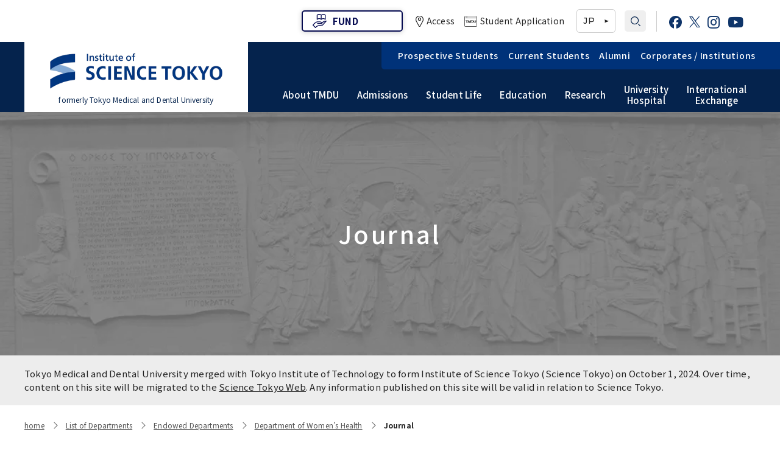

--- FILE ---
content_type: text/html; charset=utf-8
request_url: https://www.tmd.ac.jp/english/dept/contribution/women_health/journal/
body_size: 19097
content:
<!DOCTYPE html>
<html lang="ja">
<head>
<meta charset="utf-8">
<meta http-equiv="X-UA-Compatible" content="IE=edge">
<meta name="viewport" content="width=device-width, initial-scale=1">
<title>Journal｜Science Tokyo formerly Tokyo Medical and Dental University</title>
<meta name="description" content="Official site of TMDU, Tokyo Medical and Dental University. TMDU is the national university located in the heart of Tokyo.">
<meta property="og:title" content="Journal｜Science Tokyo formerly Tokyo Medical and Dental University">
<meta property="og:description" content="Official site of TMDU, Tokyo Medical and Dental University. TMDU is the national university located in the heart of Tokyo.">
<meta property="og:image" content="">
<meta property="og:type" content="website">
<meta property="og:site_name" content="Tokyo Medical and Dental University">
<meta property="og:url" content="https://www.tmd.ac.jp/english/dept/contribution/women_health/journal/">
<meta property="twitter:card" content="summary">
<meta property="twitter:title" content="Journal｜Science Tokyo formerly Tokyo Medical and Dental University">
<meta property="twitter:description" content="Official site of TMDU, Tokyo Medical and Dental University. TMDU is the national university located in the heart of Tokyo.">
<meta property="twitter:image" content="">
<meta name="robots" content="index,follow">
<meta name="robots" content="NOODP">
<meta name="robots" content="NOYDIR">
<meta name="author" content="">
<link rel="icon" href="/files/user/images/favicon.ico?v=1727746904">
<link rel="home" href="/" title="Science Tokyo 旧・東京医科歯科大学" >
<link rel="index" href="/sitemap/" title="Science Tokyo 旧・東京医科歯科大学 サイトマップ" >
<link rel="canonical" href="https://www.tmd.ac.jp/english/dept/contribution/women_health/journal/">
<link rel="alternate" media="handheld" href="https://www.tmd.ac.jp/english/dept/contribution/women_health/journal/" >
<link rel="alternate" type="application/rss+xml" title="Science Tokyo 旧・東京医科歯科大学" href="https://www.tmd.ac.jp/RSS.rdf">
<link href="https://fonts.googleapis.com/css2?family=Montserrat:wght@300;500&amp;family=Noto+Sans+JP:wght@300;400;500;700&amp;display=swap" rel="stylesheet">
<link href="/files/css/front/user/style.css?v=1729071672" type="text/css" rel="stylesheet">
<link href="/files/css/front/customize.css?v=1759121921" rel="stylesheet" type="text/css" media="screen,print">


<!-- Global site tag (gtag.js) - Google Analytics -->
<script async src="https://www.googletagmanager.com/gtag/js?id=UA-13057066-1"></script>
<script>
  window.dataLayer = window.dataLayer || [];
  function gtag(){dataLayer.push(arguments);}
  gtag('js', new Date());

  gtag('config', 'UA-13057066-1');
</script>

<style type="text/css"><!--
#main_contents .pdf_area li {
	background-position: 0 13px;
}
--></style>

</head>
<body class="-en -no-side">

    <div class="l-bodyInner">
    <div class="l-container--huge">
<header class="l-header-horizontal" data-js="nav-open-contents">
    <div class="l-header-horizontal__upper">
        <div class="l-header-horizontal__upper__inner l-header-horizontal__inner">
            <div class="l-header-horizontal__fund">
                <a class="l-header-horizontal__fund__button" href="https://www.isct.ac.jp/en/003/fund">  FUND</a>
            </div>
            <ul class="l-header-horizontal__subnav">
                <li class="l-header-horizontal__subnav__item">
                    <a class="l-header-horizontal__subnav__link" href="https://www.isct.ac.jp/en/001/access"><i class="l-header-horizontal__subnav__symbol -access"></i>Access</a>
                </li>
                <li class="l-header-horizontal__subnav__item">
                    <a class="l-header-horizontal__subnav__link" href="https://www.tmd.ac.jp/english/studentapplication/"><i class="l-header-horizontal__subnav__symbol -site"></i>Student Application</a>
                </li>
            </ul>
            <div class="l-header-horizontal__language">
                <a class="l-header-horizontal__language__link" href="https://www.tmd.ac.jp/">JP</a>
            </div>
            <div class="l-header-horizontal__search" data-js="header-search">
                <i class="l-header-horizontal__search__symbol" aria-label="Search"></i>
                <form class="l-header__nav__sub__search" action="https://www.tmd.ac.jp/english/result/">
                    <input class="l-header-horizontal__search__form__input" name="q" type="text">
                    <button class="l-header-horizontal__search__form__submit" type="submit"><i class="l-header-horizontal__search__form__submit__symbol" aria-label="Search"></i></button>
                </form>
            </div>
            <ul class="l-header-horizontal__sns">
                <li class="l-header-horizontal__sns__item">
                    <a rel="noopener" class="l-header-horizontal__sns__link" href="https://www.facebook.com/tmdujp/" target="_blank" rel="noopener noreferrer"><i class="icon-sns icon-sns-facebook icon-sns-facebook--basic"></i></a>
                </li>
                <li class="l-header-horizontal__sns__item">
                    <a rel="noopener" class="l-header-horizontal__sns__link" href="https://twitter.com/TMDUniversity" target="_blank" rel="noopener noreferrer"><i class="icon-sns icon-sns-x icon-sns-x--basic"></i></a>
                </li>
                <li class="l-header-horizontal__sns__item">
                    <a rel="noopener" class="l-header-horizontal__sns__link" href="https://www.instagram.com/tokyomedicalandentaluniversity/" target="_blank" rel="noopener noreferrer"><i class="fab fa-instagram"></i></a>
                </li>
                <li class="l-header-horizontal__sns__item">
                    <a rel="noopener" class="l-header-horizontal__sns__link" href="https://www.youtube.com/channel/UCgDK3m_v7QizQ3WO-w4mIbQ?nohtml5=False" target="_blank" rel="noopener noreferrer"><i class="fab fa-youtube"></i></a>
                </li>
            </ul>
            <!-- <div class="l-header-horizontal__movie">
                <a class="l-header-horizontal__movie__link" href="https://www.tmd.ac.jp/english/videos/">Videos</a>
            </div> -->
        </div>
    </div>
    <div class="l-header-horizontal__lower">
        <div class="l-header-horizontal__lower__inner l-header-horizontal__inner">
            <div class="l-header-horizontal__logo l-header-horizontal__logo--en--pc">
                <a class="l-header-horizontal__logo__link l-header-horizontal__logo__link--en--pc" href="https://www.tmd.ac.jp/english/">
                    <img src="/files/rcms_conv_webp/files/user/assets/images/common/science_tokyo_logo_alpha.png_1727746876.webp?v=1727747334" alt="formerly Tokyo Medical and Dental University">
                    <div class="l-header__logo__link__name--en--pc">formerly Tokyo Medical and Dental University</div>
                </a>
            </div>
            <nav class="l-header-horizontal__nav__sub">
                <ul class="l-header-horizontal__nav__sub__list">
                    <li class="l-header-horizontal__nav__sub__item"><a class="l-header-horizontal__nav__sub__link" href="https://www.tmd.ac.jp/english/international/prospective/">Prospective Students</a></li>
                    <li class="l-header-horizontal__nav__sub__item"><a class="l-header-horizontal__nav__sub__link" href="https://www.tmd.ac.jp/english/international/current/">Current Students</a></li>
                    <li class="l-header-horizontal__nav__sub__item"><a class="l-header-horizontal__nav__sub__link" href="https://www.tmd.ac.jp/english/international/alumni/">Alumni</a></li>
                    <li class="l-header-horizontal__nav__sub__item"><a class="l-header-horizontal__nav__sub__link" href="https://www.tmd.ac.jp/english/for-business/">Corporates / Institutions</a></li>
                </ul>
            </nav>
            <nav class="l-header-horizontal__nav">
                
                
                <ul class="l-header-horizontal__nav__list">
                                        <li class="l-header-horizontal__nav__item" data-js="nav-open-trigger">
                                                <div class="l-header-horizontal__nav__label">
                            <a class="l-header-horizontal__nav__label__link" href="https://www.tmd.ac.jp/english/outline/">About TMDU</a>
                        </div>
                                                                        <div class="l-header-horizontal__nav__child">
                            <ul class="l-header-horizontal__nav__child__list">
                                                                                                                                                        <li class="l-header-horizontal__nav__child__item">
                                    <a rel="noopener" class="l-header-horizontal__nav__child__link" href="https://www.isct.ac.jp/en/news/ecw8wktcasx5" target="_blank" rel="noopener noreferrer">Office of the President</a>
                                </li>
                                                                                                                            <li class="l-header-horizontal__nav__child__item">
                                    <a rel="noopener" class="l-header-horizontal__nav__child__link" href="https://www.isct.ac.jp/en/001/about/overview" target="_blank" rel="noopener noreferrer">Overview</a>
                                </li>
                                                                                                                            <li class="l-header-horizontal__nav__child__item">
                                    <a class="l-header-horizontal__nav__child__link" href="https://www.tmd.ac.jp/english/outline/mission/">Vision / Mission / History</a>
                                </li>
                                                                                                                            <li class="l-header-horizontal__nav__child__item">
                                    <a class="l-header-horizontal__nav__child__link" href="https://www.tmd.ac.jp/english/outline/identity/">TMDU School Identity</a>
                                </li>
                                                                                                                            <li class="l-header-horizontal__nav__child__item">
                                    <a class="l-header-horizontal__nav__child__link" href="https://www.isct.ac.jp/en/001/about/brand">Brand Mark</a>
                                </li>
                                                                                                                            <li class="l-header-horizontal__nav__child__item">
                                    <a class="l-header-horizontal__nav__child__link" href="https://www.tmd.ac.jp/english/press-release/index.html">Press Release</a>
                                </li>
                                                                                                                            <li class="l-header-horizontal__nav__child__item">
                                    <a class="l-header-horizontal__nav__child__link" href="https://www.tmd.ac.jp/english/outline/overview/">TMDU Outline</a>
                                </li>
                                                                                                                            <li class="l-header-horizontal__nav__child__item">
                                    <a class="l-header-horizontal__nav__child__link" href="https://www.tmd.ac.jp/english/outline/magazine/">Public relations magazine「TMDU ANNUAL NEWS」</a>
                                </li>
                                                                                                                            <li class="l-header-horizontal__nav__child__item">
                                    <a class="l-header-horizontal__nav__child__link" href="https://www.tmd.ac.jp/english/outline/pictures/">A STORY IN PICTURES</a>
                                </li>
                                                                                                                            <li class="l-header-horizontal__nav__child__item">
                                    <a class="l-header-horizontal__nav__child__link" href="https://www.tmd.ac.jp/english/outline/statistics/">The statistical data</a>
                                </li>
                                                                                                                            <li class="l-header-horizontal__nav__child__item">
                                    <a class="l-header-horizontal__nav__child__link" href="https://www.tmd.ac.jp/english/outline/rankings/">World University Rankings</a>
                                </li>
                                                                                                                            <li class="l-header-horizontal__nav__child__item">
                                    <a class="l-header-horizontal__nav__child__link" href="https://www.tmd.ac.jp/english/outline/sns/">Official TMDU Social Media Accounts</a>
                                </li>
                                                                                                                            <li class="l-header-horizontal__nav__child__item">
                                    <a class="l-header-horizontal__nav__child__link" href="https://www.tmd.ac.jp/english/outline/ad/">Advertise</a>
                                </li>
                                                                                                                            <li class="l-header-horizontal__nav__child__item">
                                    <a class="l-header-horizontal__nav__child__link" href="https://www.tmd.ac.jp/english/outline/hoiku/">WAKU WAKU Hoikuen (On-Campus Nursery)</a>
                                </li>
                                                                                                                            <li class="l-header-horizontal__nav__child__item">
                                    <a rel="noopener" class="l-header-horizontal__nav__child__link" href="https://www.isct.ac.jp/en/001/access" target="_blank" rel="noopener noreferrer">Access Map</a>
                                </li>
                                                                                                                            <li class="l-header-horizontal__nav__child__item">
                                    <a rel="noopener" class="l-header-horizontal__nav__child__link" href="https://www.isct.ac.jp/en/001/access" target="_blank" rel="noopener noreferrer">Campus Map</a>
                                </li>
                                                                                                                            <li class="l-header-horizontal__nav__child__item">
                                    <a rel="noopener" class="l-header-horizontal__nav__child__link" href="https://www.isct.ac.jp/en/inquiries" target="_blank" rel="noopener noreferrer">Contact</a>
                                </li>
                                                                                                                            <li class="l-header-horizontal__nav__child__item">
                                    <a class="l-header-horizontal__nav__child__link" href="https://www.tmd.ac.jp/english/outline/location/">Location of University Campuses and Buildings / Access</a>
                                </li>
                                                                                                                                                                                                                                                                                                                                                                                                                                                                                                                                                                                                                                                                                                                                                                                                                                                                                                                                                                                                                                                                                                                                                                                                                                                                                                                                                                                                                                                                                                                                                                                                                                                                                                                                                                            </ul>
                        </div>
                                            </li>
                                        <li class="l-header-horizontal__nav__item">
                                                                    </li>
                                        <li class="l-header-horizontal__nav__item">
                                                                    </li>
                                        <li class="l-header-horizontal__nav__item">
                                                                    </li>
                                        <li class="l-header-horizontal__nav__item">
                                                                    </li>
                                        <li class="l-header-horizontal__nav__item">
                                                                    </li>
                                        <li class="l-header-horizontal__nav__item">
                                                                    </li>
                                        <li class="l-header-horizontal__nav__item">
                                                                    </li>
                                        <li class="l-header-horizontal__nav__item">
                                                                    </li>
                                        <li class="l-header-horizontal__nav__item">
                                                                    </li>
                                        <li class="l-header-horizontal__nav__item">
                                                                    </li>
                                        <li class="l-header-horizontal__nav__item">
                                                                    </li>
                                        <li class="l-header-horizontal__nav__item">
                                                                    </li>
                                        <li class="l-header-horizontal__nav__item">
                                                                    </li>
                                        <li class="l-header-horizontal__nav__item">
                                                                    </li>
                                        <li class="l-header-horizontal__nav__item">
                                                                    </li>
                                        <li class="l-header-horizontal__nav__item">
                                                                    </li>
                                        <li class="l-header-horizontal__nav__item">
                                                                    </li>
                                        <li class="l-header-horizontal__nav__item">
                                                                    </li>
                                        <li class="l-header-horizontal__nav__item" data-js="nav-open-trigger">
                                                <div class="l-header-horizontal__nav__label">
                            <a class="l-header-horizontal__nav__label__link" href="https://www.tmd.ac.jp/english/admissions/">Admissions</a>
                        </div>
                                                                        <div class="l-header-horizontal__nav__child">
                            <ul class="l-header-horizontal__nav__child__list">
                                                                                                                                                                                                                                                                                                                                                                                                                                                                                                                                                                                                                                                                                                                                                                                                                                                                                                                                                                                                                                                                                                                                                                                                                                                                                                                                            <li class="l-header-horizontal__nav__child__item">
                                    <a class="l-header-horizontal__nav__child__link" href="https://www.tmd.ac.jp/english/admissions/programs/">Programs & Courses</a>
                                </li>
                                                                                                                            <li class="l-header-horizontal__nav__child__item">
                                    <a class="l-header-horizontal__nav__child__link" href="https://www.tmd.ac.jp/english/admissions/application/">Application & Admission</a>
                                </li>
                                                                                                                            <li class="l-header-horizontal__nav__child__item">
                                    <a class="l-header-horizontal__nav__child__link" href="https://www.tmd.ac.jp/english/admissions/faq/">FAQs</a>
                                </li>
                                                                                                                            <li class="l-header-horizontal__nav__child__item">
                                    <a class="l-header-horizontal__nav__child__link" href="https://www.tmd.ac.jp/english/admissions/daigakuinkenkyusei/">Graduate International Research Student (Daigakuin-Kenkyusei) Program</a>
                                </li>
                                                                                                                                                                                                                                                                                                                                                                                                                                                                                                                                                                                                                                                                                                                                                                                                                                                                                                                                                                                                                                                                                                                                                                                                                                                                                                                                                                                                                                                                </ul>
                        </div>
                                            </li>
                                        <li class="l-header-horizontal__nav__item">
                                                                    </li>
                                        <li class="l-header-horizontal__nav__item">
                                                                    </li>
                                        <li class="l-header-horizontal__nav__item">
                                                                    </li>
                                        <li class="l-header-horizontal__nav__item">
                                                                    </li>
                                        <li class="l-header-horizontal__nav__item" data-js="nav-open-trigger">
                                                <div class="l-header-horizontal__nav__label">
                            <a class="l-header-horizontal__nav__label__link" href="https://www.tmd.ac.jp/english/campuslife/">Student Life</a>
                        </div>
                                                                        <div class="l-header-horizontal__nav__child">
                            <ul class="l-header-horizontal__nav__child__list">
                                                                                                                                                                                                                                                                                                                                                                                                                                                                                                                                                                                                                                                                                                                                                                                                                                                                                                                                                                                                                                                                                                                                                                                                                                                                                                                                                                                                                                                                                                                                                                                                                                                        <li class="l-header-horizontal__nav__child__item">
                                    <a class="l-header-horizontal__nav__child__link" href="https://www.tmd.ac.jp/english/campuslife/settling_in/">Settling In</a>
                                </li>
                                                                                                                            <li class="l-header-horizontal__nav__child__item">
                                    <a class="l-header-horizontal__nav__child__link" href="https://www.tmd.ac.jp/english/campuslife/campus_life/">Campus Life</a>
                                </li>
                                                                                                                            <li class="l-header-horizontal__nav__child__item">
                                    <a class="l-header-horizontal__nav__child__link" href="https://www.tmd.ac.jp/english/campuslife/announcement/">Campus Facilities</a>
                                </li>
                                                                                                                            <li class="l-header-horizontal__nav__child__item">
                                    <a class="l-header-horizontal__nav__child__link" href="https://www.tmd.ac.jp/english/campuslife/campus_life_5358fc6a2e632/">Japanese Government Scholarship</a>
                                </li>
                                                                                                                            <li class="l-header-horizontal__nav__child__item">
                                    <a class="l-header-horizontal__nav__child__link" href="https://www.tmd.ac.jp/english/campuslife/9_580f00880b607/">(Admission / Tuition ) Deferred payment & Exemption</a>
                                </li>
                                                                                                                            <li class="l-header-horizontal__nav__child__item">
                                    <a class="l-header-horizontal__nav__child__link" href="https://www.tmd.ac.jp/english/campuslife/Future_Path/">Future Path (International Students)</a>
                                </li>
                                                                                                                                                                                                                                                                                                                                                                                                                                                                                                                                                                                                                                                                                                                                                                                                                                                                                                                                                                                                                            </ul>
                        </div>
                                            </li>
                                        <li class="l-header-horizontal__nav__item">
                                                                    </li>
                                        <li class="l-header-horizontal__nav__item">
                                                                    </li>
                                        <li class="l-header-horizontal__nav__item">
                                                                    </li>
                                        <li class="l-header-horizontal__nav__item">
                                                                    </li>
                                        <li class="l-header-horizontal__nav__item">
                                                                    </li>
                                        <li class="l-header-horizontal__nav__item">
                                                                    </li>
                                        <li class="l-header-horizontal__nav__item" data-js="nav-open-trigger">
                                                <div class="l-header-horizontal__nav__label">
                            <a class="l-header-horizontal__nav__label__link" href="https://www.tmd.ac.jp/english/faculties/">Education</a>
                        </div>
                                                                        <div class="l-header-horizontal__nav__child">
                            <ul class="l-header-horizontal__nav__child__list">
                                                                                                                                                                                                                                                                                                                                                                                                                                                                                                                                                                                                                                                                                                                                                                                                                                                                                                                                                                                                                                                                                                                                                                                                                                                                                                                                                                                                                                                                                                                                                                                                                                                                                                                                                                                                                                                                                                                                                                                                                                                                                            <li class="l-header-horizontal__nav__child__item">
                                    <a class="l-header-horizontal__nav__child__link" href="https://www.tmd.ac.jp/english/faculties/policies/">Policies</a>
                                </li>
                                                                                                                            <li class="l-header-horizontal__nav__child__item">
                                    <a rel="noopener" class="l-header-horizontal__nav__child__link" href="http://reins.tmd.ac.jp/theme?m=home&amp;amp;l=en" target="_blank" rel="noopener noreferrer">Research Subject Retrieval System</a>
                                </li>
                                                                                                                            <li class="l-header-horizontal__nav__child__item">
                                    <a class="l-header-horizontal__nav__child__link" href="https://www.tmd.ac.jp/english/faculties/graduate_school/">Graduate School of Medical and Dental Sciences</a>
                                </li>
                                                                                                                            <li class="l-header-horizontal__nav__child__item">
                                    <a class="l-header-horizontal__nav__child__link" href="https://www.tmd.ac.jp/english/faculties/health-care/">Graduate School of Health Care Sciences</a>
                                </li>
                                                                                                                            <li class="l-header-horizontal__nav__child__item">
                                    <a class="l-header-horizontal__nav__child__link" href="https://www.tmd.ac.jp/english/faculties/kyouyou/">College of Liberal Arts and Sciences</a>
                                </li>
                                                                                                                            <li class="l-header-horizontal__nav__child__item">
                                    <a class="l-header-horizontal__nav__child__link" href="https://www.tmd.ac.jp/english/faculties/igaku/">Faculty of Medicine</a>
                                </li>
                                                                                                                            <li class="l-header-horizontal__nav__child__item">
                                    <a class="l-header-horizontal__nav__child__link" href="http://www.dent.tmd.ac.jp/english/index.html">Faculty of Dentistry</a>
                                </li>
                                                                                                                            <li class="l-header-horizontal__nav__child__item">
                                    <a rel="noopener" class="l-header-horizontal__nav__child__link" href="https://www01s.ufinity.jp/tmdu_lib/?lang=english" target="_blank" rel="noopener noreferrer">TMDU Library</a>
                                </li>
                                                                                                                            <li class="l-header-horizontal__nav__child__item">
                                    <a class="l-header-horizontal__nav__child__link" href="https://www.tmd.ac.jp/english/seminar/Library/">TMDU Seminar</a>
                                </li>
                                                                                                                                                                                                                                                                                                                                                                                                    </ul>
                        </div>
                                            </li>
                                        <li class="l-header-horizontal__nav__item">
                                                                    </li>
                                        <li class="l-header-horizontal__nav__item">
                                                                    </li>
                                        <li class="l-header-horizontal__nav__item">
                                                                    </li>
                                        <li class="l-header-horizontal__nav__item">
                                                                    </li>
                                        <li class="l-header-horizontal__nav__item">
                                                                    </li>
                                        <li class="l-header-horizontal__nav__item">
                                                                    </li>
                                        <li class="l-header-horizontal__nav__item">
                                                                    </li>
                                        <li class="l-header-horizontal__nav__item">
                                                                    </li>
                                        <li class="l-header-horizontal__nav__item">
                                                                    </li>
                                        <li class="l-header-horizontal__nav__item">
                                                <div class="l-header-horizontal__nav__label">
                            <a class="l-header-horizontal__nav__label__link" href="https://www.tmd.ac.jp/tmd-research/english/">Research</a>
                        </div>
                                                                    </li>
                                        <li class="l-header-horizontal__nav__item" data-js="nav-open-trigger">
                                                <div class="l-header-horizontal__nav__label">
                            <a class="l-header-horizontal__nav__label__link" href="https://www.tmd.ac.jp/english/hospitals/">University <br>Hospital</a>
                        </div>
                                                                        <div class="l-header-horizontal__nav__child">
                            <ul class="l-header-horizontal__nav__child__list">
                                                                                                                                                                                                                                                                                                                                                                                                                                                                                                                                                                                                                                                                                                                                                                                                                                                                                                                                                                                                                                                                                                                                                                                                                                                                                                                                                                                                                                                                                                                                                                                                                                                                                                                                                                                                                                                                                                                                                                                                                                                                                                                                                                                                                                                                                                                                                                                                                                                                                                                                                                                                                                                                                                                                                                                <li class="l-header-horizontal__nav__child__item">
                                    <a rel="noopener" class="l-header-horizontal__nav__child__link" href="https://www.tmd.ac.jp/medhospital/english/" target="_blank" rel="noopener noreferrer">Division of Clinical Medicine</a>
                                </li>
                                                                                                                            <li class="l-header-horizontal__nav__child__item">
                                    <a rel="noopener" class="l-header-horizontal__nav__child__link" href="https://www.tmd.ac.jp/dent_hospital/english/" target="_blank" rel="noopener noreferrer">Division of Clinical Dentistry</a>
                                </li>
                                                                                                                                                    </ul>
                        </div>
                                            </li>
                                        <li class="l-header-horizontal__nav__item">
                                                                    </li>
                                        <li class="l-header-horizontal__nav__item">
                                                                    </li>
                                        <li class="l-header-horizontal__nav__item">
                                                <div class="l-header-horizontal__nav__label">
                            <a class="l-header-horizontal__nav__label__link" href="https://www.tmd.ac.jp/english/international/">International <br>Exchange</a>
                        </div>
                                                                    </li>
                                    </ul>
            </nav>
        </div>
    </div>
</header>
<header class="l-header -sp l-header-horizontal-sp">
    <div class="l-header__inner">
        <div class="l-header__logo">
            <a class="l-header__logo__link l-header__logo__link--en--sp" href="https://www.tmd.ac.jp/english/">
                <img src="/files/rcms_conv_webp/files/user/assets/images/common/science_tokyo_logo_alpha.png_1727746876.webp?v=1727747334" alt="formerly Tokyo Medical and Dental University">
                <div class="l-header__logo__link__name--en--sp">formerly Tokyo Medical and Dental University</div>
            </a>
        </div>
        <div class="l-header__fund">
            <a class="l-header__fund__button" href="https://www.isct.ac.jp/en/003/fund">  FUND</a>
        </div>
        <div class="l-header__globalnav">
            <input class="l-header__globalnav__check" id="global-nav" type="checkbox">
            <label class="l-header__globalnav__title" for="global-nav">TARGET GROUP MENU</label>
            <ul class="l-header__globalnav__list">
                <li class="l-header__globalnav__item"><a class="l-header__globalnav__link" href="https://www.tmd.ac.jp/english/international/prospective/">Prospective Students</a></li>
                <li class="l-header__globalnav__item"><a class="l-header__globalnav__link" href="https://www.tmd.ac.jp/english/international/current/">Current Students</a></li>
                <li class="l-header__globalnav__item"><a class="l-header__globalnav__link" href="https://www.tmd.ac.jp/english/international/alumni/">Alumni</a></li>
                <li class="l-header__globalnav__item"><a class="l-header__globalnav__link" href="https://www.tmd.ac.jp/english/for-business/">Corporates / Institutions</a></li>
            </ul>
        </div>
        <div class="l-header__utilities">
            <label class="l-header__search" data-js="nav-search" for="search-check">
                <i class="l-header__utilities__symbol -search" aria-label="SEARCH"></i>
            </label>
            <label class="l-header__menu" data-js="nav-menu" for="menu-check">
                <i class="l-header__utilities__symbol -menu" aria-label="MENU"></i>
            </label>
        </div>
    </div>
    <div class="l-header__lower">
        <ul class="l-header__subnav">
            <li class="l-header__subnav__item">
                <a class="l-header__subnav__link" href="https://www.isct.ac.jp/en/001/access">
                    <i class="l-header__subnav__symbol -access" aria-hidden="true"></i>Access
                </a>
            </li>
            <li class="l-header__subnav__item">
                <a class="l-header__subnav__link" href="https://www1.tmd.ac.jp/">
                    <i class="l-header__subnav__symbol -site" aria-hidden="true"></i>Student<br>Application
                </a>
            </li>
        </ul>
        <div class="l-header__language">
            <a class="l-header__language__link" href="https://www.tmd.ac.jp/">JP</a>
        </div>
        <ul class="l-header__sns">
            <li class="l-header__sns__item">
                <a rel="noopener" class="l-header__sns__link" href="https://www.facebook.com/tmdujp/" target="_blank" rel="noopener noreferrer"><i class="l-header__sns__symbol icon-sns icon-sns-facebook icon-sns-facebook--basic"></i></a>
            </li>
            <li class="l-header__sns__item">
                <a rel="noopener" class="l-header__sns__link" href="https://twitter.com/TMDUniversity" target="_blank" rel="noopener noreferrer"><i class="l-header__sns__symbol icon-sns icon-sns-x icon-sns-x--basic"></i></a>
            </li>
            <li class="l-header__sns__item">
                <a rel="noopener" class="l-header__sns__link" href="https://www.instagram.com/tokyomedicalandentaluniversity/" target="_blank" rel="noopener noreferrer"><i class="l-header__sns__symbol fab fa-instagram"></i></a>
            </li>
            <li class="l-header__sns__item">
                <a rel="noopener" class="l-header__sns__link" href="https://www.youtube.com/channel/UCgDK3m_v7QizQ3WO-w4mIbQ?nohtml5=False" target="_blank" rel="noopener noreferrer"><i class="l-header__sns__symbol fab fa-youtube"></i></a>
            </li>
        </ul>
        <!-- <div class="l-header__movie">
            <a class="l-header__movie__link" href="https://www.tmd.ac.jp/english/videos/">Videos</a>
        </div> -->
    </div>
    <input class="l-header__search__check" id="search-check" type="checkbox">
    <div class="l-header__search__contents">
        <form class="l-header__search__form" action="https://www.tmd.ac.jp/english/result/">
            <input class="l-header__search__form__input" name="q" type="text">
            <button class="l-header__search__form__submit" type="submit"><i class="l-header__search__form__submit__symbol" aria-label="検索する"></i></button>
        </form>
    </div>
</header>

<input class="l-nav__check" id="menu-check" type="checkbox">
<nav class="l-nav -sp">
    <div class="l-nav__inner">
        
        
        <ul class="l-nav__menu">
                        <li class="l-nav__item">
                                <div class="l-nav__label">About TMDU</div>
                                                <ul class="l-nav__menu__list">
                    <li class="l-nav__menu__item"><a class="l-nav__menu__link" href="https://www.tmd.ac.jp/english/outline/">About TMDU</a></li>
                                                                                                                <li class="l-nav__menu__item"><a rel="noopener" class="l-nav__menu__link" href="https://www.isct.ac.jp/en/news/ecw8wktcasx5" target="_blank" rel="noopener noreferrer">Office of the President</a></li>
                                                                                            <li class="l-nav__menu__item"><a rel="noopener" class="l-nav__menu__link" href="https://www.isct.ac.jp/en/001/about/overview" target="_blank" rel="noopener noreferrer">Overview</a></li>
                                                                                            <li class="l-nav__menu__item"><a class="l-nav__menu__link" href="https://www.tmd.ac.jp/english/outline/mission/">Vision / Mission / History</a></li>
                                                                                            <li class="l-nav__menu__item"><a class="l-nav__menu__link" href="https://www.tmd.ac.jp/english/outline/identity/">TMDU School Identity</a></li>
                                                                                            <li class="l-nav__menu__item"><a class="l-nav__menu__link" href="https://www.isct.ac.jp/en/001/about/brand">Brand Mark</a></li>
                                                                                            <li class="l-nav__menu__item"><a class="l-nav__menu__link" href="https://www.tmd.ac.jp/english/press-release/index.html">Press Release</a></li>
                                                                                            <li class="l-nav__menu__item"><a class="l-nav__menu__link" href="https://www.tmd.ac.jp/english/outline/overview/">TMDU Outline</a></li>
                                                                                            <li class="l-nav__menu__item"><a class="l-nav__menu__link" href="https://www.tmd.ac.jp/english/outline/magazine/">Public relations magazine「TMDU ANNUAL NEWS」</a></li>
                                                                                            <li class="l-nav__menu__item"><a class="l-nav__menu__link" href="https://www.tmd.ac.jp/english/outline/pictures/">A STORY IN PICTURES</a></li>
                                                                                            <li class="l-nav__menu__item"><a class="l-nav__menu__link" href="https://www.tmd.ac.jp/english/outline/statistics/">The statistical data</a></li>
                                                                                            <li class="l-nav__menu__item"><a class="l-nav__menu__link" href="https://www.tmd.ac.jp/english/outline/rankings/">World University Rankings</a></li>
                                                                                            <li class="l-nav__menu__item"><a class="l-nav__menu__link" href="https://www.tmd.ac.jp/english/outline/sns/">Official TMDU Social Media Accounts</a></li>
                                                                                            <li class="l-nav__menu__item"><a class="l-nav__menu__link" href="https://www.tmd.ac.jp/english/outline/ad/">Advertise</a></li>
                                                                                            <li class="l-nav__menu__item"><a class="l-nav__menu__link" href="https://www.tmd.ac.jp/english/outline/hoiku/">WAKU WAKU Hoikuen (On-Campus Nursery)</a></li>
                                                                                            <li class="l-nav__menu__item"><a rel="noopener" class="l-nav__menu__link" href="https://www.isct.ac.jp/en/001/access" target="_blank" rel="noopener noreferrer">Access Map</a></li>
                                                                                            <li class="l-nav__menu__item"><a rel="noopener" class="l-nav__menu__link" href="https://www.isct.ac.jp/en/001/access" target="_blank" rel="noopener noreferrer">Campus Map</a></li>
                                                                                            <li class="l-nav__menu__item"><a rel="noopener" class="l-nav__menu__link" href="https://www.isct.ac.jp/en/inquiries" target="_blank" rel="noopener noreferrer">Contact</a></li>
                                                                                            <li class="l-nav__menu__item"><a class="l-nav__menu__link" href="https://www.tmd.ac.jp/english/outline/location/">Location of University Campuses and Buildings / Access</a></li>
                                                                                                                                                                                                                                                                                                                                                                                                                                                                                                                                                                                                                                                                                                                                                                                                                                                                                                                                                                                                                                                                                                                                                                                                                                                                                                </ul>
                            </li>
                        <li class="l-nav__item">
                                
                                            </li>
                        <li class="l-nav__item">
                                
                                            </li>
                        <li class="l-nav__item">
                                
                                            </li>
                        <li class="l-nav__item">
                                
                                            </li>
                        <li class="l-nav__item">
                                
                                            </li>
                        <li class="l-nav__item">
                                
                                            </li>
                        <li class="l-nav__item">
                                
                                            </li>
                        <li class="l-nav__item">
                                
                                            </li>
                        <li class="l-nav__item">
                                
                                            </li>
                        <li class="l-nav__item">
                                
                                            </li>
                        <li class="l-nav__item">
                                
                                            </li>
                        <li class="l-nav__item">
                                
                                            </li>
                        <li class="l-nav__item">
                                
                                            </li>
                        <li class="l-nav__item">
                                
                                            </li>
                        <li class="l-nav__item">
                                
                                            </li>
                        <li class="l-nav__item">
                                
                                            </li>
                        <li class="l-nav__item">
                                
                                            </li>
                        <li class="l-nav__item">
                                
                                            </li>
                        <li class="l-nav__item">
                                <div class="l-nav__label">Admissions</div>
                                                <ul class="l-nav__menu__list">
                    <li class="l-nav__menu__item"><a class="l-nav__menu__link" href="https://www.tmd.ac.jp/english/admissions/">Admissions</a></li>
                                                                                                                                                                                                                                                                                                                                                                                                                                                                                                                                                                                                                                                                                                                                                                                                                                                                                                                                                                                    <li class="l-nav__menu__item"><a class="l-nav__menu__link" href="https://www.tmd.ac.jp/english/admissions/programs/">Programs & Courses</a></li>
                                                                                            <li class="l-nav__menu__item"><a class="l-nav__menu__link" href="https://www.tmd.ac.jp/english/admissions/application/">Application & Admission</a></li>
                                                                                            <li class="l-nav__menu__item"><a class="l-nav__menu__link" href="https://www.tmd.ac.jp/english/admissions/faq/">FAQs</a></li>
                                                                                            <li class="l-nav__menu__item"><a class="l-nav__menu__link" href="https://www.tmd.ac.jp/english/admissions/daigakuinkenkyusei/">Graduate International Research Student (Daigakuin-Kenkyusei) Program</a></li>
                                                                                                                                                                                                                                                                                                                                                                                                                                                                                                                                                                                                                                                                                                                                                                                                                                                                                                                                                                                                                                                                    </ul>
                            </li>
                        <li class="l-nav__item">
                                
                                            </li>
                        <li class="l-nav__item">
                                
                                            </li>
                        <li class="l-nav__item">
                                
                                            </li>
                        <li class="l-nav__item">
                                
                                            </li>
                        <li class="l-nav__item">
                                <div class="l-nav__label">Student Life</div>
                                                <ul class="l-nav__menu__list">
                    <li class="l-nav__menu__item"><a class="l-nav__menu__link" href="https://www.tmd.ac.jp/english/campuslife/">Student Life</a></li>
                                                                                                                                                                                                                                                                                                                                                                                                                                                                                                                                                                                                                                                                                                                                                                                                                                                                                                                                                                                                                                                                                                                                                                                                                <li class="l-nav__menu__item"><a class="l-nav__menu__link" href="https://www.tmd.ac.jp/english/campuslife/settling_in/">Settling In</a></li>
                                                                                            <li class="l-nav__menu__item"><a class="l-nav__menu__link" href="https://www.tmd.ac.jp/english/campuslife/campus_life/">Campus Life</a></li>
                                                                                            <li class="l-nav__menu__item"><a class="l-nav__menu__link" href="https://www.tmd.ac.jp/english/campuslife/announcement/">Campus Facilities</a></li>
                                                                                            <li class="l-nav__menu__item"><a class="l-nav__menu__link" href="https://www.tmd.ac.jp/english/campuslife/campus_life_5358fc6a2e632/">Japanese Government Scholarship</a></li>
                                                                                            <li class="l-nav__menu__item"><a class="l-nav__menu__link" href="https://www.tmd.ac.jp/english/campuslife/9_580f00880b607/">(Admission / Tuition ) Deferred payment & Exemption</a></li>
                                                                                            <li class="l-nav__menu__item"><a class="l-nav__menu__link" href="https://www.tmd.ac.jp/english/campuslife/Future_Path/">Future Path (International Students)</a></li>
                                                                                                                                                                                                                                                                                                                                                                                                                                                                                                                                                                                                                                                                                                                                                </ul>
                            </li>
                        <li class="l-nav__item">
                                
                                            </li>
                        <li class="l-nav__item">
                                
                                            </li>
                        <li class="l-nav__item">
                                
                                            </li>
                        <li class="l-nav__item">
                                
                                            </li>
                        <li class="l-nav__item">
                                
                                            </li>
                        <li class="l-nav__item">
                                
                                            </li>
                        <li class="l-nav__item">
                                <div class="l-nav__label">Education</div>
                                                <ul class="l-nav__menu__list">
                    <li class="l-nav__menu__item"><a class="l-nav__menu__link" href="https://www.tmd.ac.jp/english/faculties/">Education</a></li>
                                                                                                                                                                                                                                                                                                                                                                                                                                                                                                                                                                                                                                                                                                                                                                                                                                                                                                                                                                                                                                                                                                                                                                                                                                                                                                                                                                                                                                                                                                                                    <li class="l-nav__menu__item"><a class="l-nav__menu__link" href="https://www.tmd.ac.jp/english/faculties/policies/">Policies</a></li>
                                                                                            <li class="l-nav__menu__item"><a rel="noopener" class="l-nav__menu__link" href="http://reins.tmd.ac.jp/theme?m=home&amp;amp;l=en" target="_blank" rel="noopener noreferrer">Research Subject Retrieval System</a></li>
                                                                                            <li class="l-nav__menu__item"><a class="l-nav__menu__link" href="https://www.tmd.ac.jp/english/faculties/graduate_school/">Graduate School of Medical and Dental Sciences</a></li>
                                                                                            <li class="l-nav__menu__item"><a class="l-nav__menu__link" href="https://www.tmd.ac.jp/english/faculties/health-care/">Graduate School of Health Care Sciences</a></li>
                                                                                            <li class="l-nav__menu__item"><a class="l-nav__menu__link" href="https://www.tmd.ac.jp/english/faculties/kyouyou/">College of Liberal Arts and Sciences</a></li>
                                                                                            <li class="l-nav__menu__item"><a class="l-nav__menu__link" href="https://www.tmd.ac.jp/english/faculties/igaku/">Faculty of Medicine</a></li>
                                                                                            <li class="l-nav__menu__item"><a class="l-nav__menu__link" href="http://www.dent.tmd.ac.jp/english/index.html">Faculty of Dentistry</a></li>
                                                                                            <li class="l-nav__menu__item"><a rel="noopener" class="l-nav__menu__link" href="https://www01s.ufinity.jp/tmdu_lib/?lang=english" target="_blank" rel="noopener noreferrer">TMDU Library</a></li>
                                                                                            <li class="l-nav__menu__item"><a class="l-nav__menu__link" href="https://www.tmd.ac.jp/english/seminar/Library/">TMDU Seminar</a></li>
                                                                                                                                                                                                                                                                                        </ul>
                            </li>
                        <li class="l-nav__item">
                                
                                            </li>
                        <li class="l-nav__item">
                                
                                            </li>
                        <li class="l-nav__item">
                                
                                            </li>
                        <li class="l-nav__item">
                                
                                            </li>
                        <li class="l-nav__item">
                                
                                            </li>
                        <li class="l-nav__item">
                                
                                            </li>
                        <li class="l-nav__item">
                                
                                            </li>
                        <li class="l-nav__item">
                                
                                            </li>
                        <li class="l-nav__item">
                                
                                            </li>
                        <li class="l-nav__item">
                                <a class="l-nav__label" href="https://www.tmd.ac.jp/tmd-research/english/">Research</a>
                                            </li>
                        <li class="l-nav__item">
                                <div class="l-nav__label">University Hospital</div>
                                                <ul class="l-nav__menu__list">
                    <li class="l-nav__menu__item"><a class="l-nav__menu__link" href="https://www.tmd.ac.jp/english/hospitals/">University Hospital</a></li>
                                                                                                                                                                                                                                                                                                                                                                                                                                                                                                                                                                                                                                                                                                                                                                                                                                                                                                                                                                                                                                                                                                                                                                                                                                                                                                                                                                                                                                                                                                                                                                                                                                                                                                                                                                                                                                                                                                                                                                                                                                        <li class="l-nav__menu__item"><a rel="noopener" class="l-nav__menu__link" href="https://www.tmd.ac.jp/medhospital/english/" target="_blank" rel="noopener noreferrer">Division of Clinical Medicine</a></li>
                                                                                            <li class="l-nav__menu__item"><a rel="noopener" class="l-nav__menu__link" href="https://www.tmd.ac.jp/dent_hospital/english/" target="_blank" rel="noopener noreferrer">Division of Clinical Dentistry</a></li>
                                                                                                        </ul>
                            </li>
                        <li class="l-nav__item">
                                
                                            </li>
                        <li class="l-nav__item">
                                
                                            </li>
                        <li class="l-nav__item">
                                <a class="l-nav__label" href="https://www.tmd.ac.jp/english/international/">International Exchange</a>
                                            </li>
                    </ul>
        <div class="l-nav__sns">
            <ul class="l-nav__sns__list">
                <li class="l-nav__sns__item"><a rel="noopener" class="l-nav__sns__link" href="https://www.facebook.com/tmdujp/" target="_blank" rel="noopener noreferrer"><i class="icon-sns icon-sns-facebook icon-sns-facebook--basic"></i></a></li>
                <li class="l-nav__sns__item"><a rel="noopener" class="l-nav__sns__link" href="https://twitter.com/TMDUniversity" target="_blank" rel="noopener noreferrer"><i class="icon-sns icon-sns-x icon-sns-x--basic"></i></a></li>
                <li class="l-nav__sns__item"><a rel="noopener" class="l-nav__sns__link" href="https://www.instagram.com/tokyomedicalandentaluniversity/" target="_blank" rel="noopener noreferrer"><i class="fab fa-instagram"></i></a></li>
                <li class="l-nav__sns__item"><a rel="noopener" class="l-nav__sns__link" href="https://www.youtube.com/channel/UCgDK3m_v7QizQ3WO-w4mIbQ?nohtml5=False" target="_blank" rel="noopener noreferrer"><i class="fab fa-youtube"></i></a></li>
            </ul>
        </div>
        <!-- <div class="l-nav__movie">
            <a class="l-nav__movie__link" href="https://www.tmd.ac.jp/english/videos/">Videos</a>
        </div> -->
        <div class="l-nav__fund">
            <a class="l-nav__fund__link" href="https://www.tmd.ac.jp/english/fund/">TMDU FUND</a>
        </div>
        <ul class="l-nav__global">
            <li class="l-nav__global__item"><a class="l-nav__global__link" href="https://www.tmd.ac.jp/english/international/prospective/">Prospective Students</a></li>
            <li class="l-nav__global__item"><a class="l-nav__global__link" href="https://www.tmd.ac.jp/english/international/current/">Current Students</a></li>
            <li class="l-nav__global__item"><a class="l-nav__global__link" href="https://www.tmd.ac.jp/english/international/alumni/">Alumni</a></li>
            <li class="l-nav__global__item"><a class="l-nav__global__link" href="https://www.tmd.ac.jp/english/for-business/">Corporates / Institutions</a></li>
        </ul>
        <ul class="l-nav__sub is-sp">
            <li class="l-nav__sub__item"><a class="l-nav__sub__link" href="https://www.tmd.ac.jp/english/outline/access/"><i class="l-nav__sub__link__symbol -access" aria-hidden="true"></i>Access</a></li>
            <li class="l-nav__sub__item"><a class="l-nav__sub__link" href="https://www1.tmd.ac.jp/"><i class="l-nav__sub__link__symbol -site" aria-hidden="true"></i>Student Application</a></li>
            <li class="l-nav__sub__item"><a class="l-nav__sub__link" href="https://www.tmd.ac.jp/">JP<i class="l-nav__sub__link__symbol -en" aria-hidden="true"></i></a></li>
        </ul>
    </div>
</nav>
<div class="l-container--large">
<main class="">





 
  




<div class="c-pageHeader">
    <h1 class="c-pageHeader__title">Journal</h1>
    <div class="c-pageHeader__picture"><img src="/files/rcms_conv_webp/files/user/assets/images/page/hero_01.jpg_1615193007.webp?v=1623906099" alt=""></div>
</div>

<div class="breadcrumb-top-text">
  <p>Tokyo Medical and Dental University merged with Tokyo Institute of Technology to form Institute of Science Tokyo (Science Tokyo) on October 1, 2024. Over time, content on this site will be migrated to the <a rel="noopener" href="https://www.isct.ac.jp/en" target="_blank">Science Tokyo Web</a>. Any information published on this site will be valid in relation to Science Tokyo.</p>
</div>
<ul class="l-breadcrumb">
      <li class="l-breadcrumb__item"><a class="l-breadcrumb__link" href="https://www.tmd.ac.jp/english/">home</a></li>
        <li class="l-breadcrumb__item"><a class="l-breadcrumb__link" href="https://www.tmd.ac.jp/english/dept/">List of Departments</a></li>
        <li class="l-breadcrumb__item"><a class="l-breadcrumb__link" href="https://www.tmd.ac.jp/english/dept/contribution/">Endowed Departments</a></li>
        <li class="l-breadcrumb__item"><a class="l-breadcrumb__link" href="https://www.tmd.ac.jp/english/dept/contribution/women_health/">Department of Women’s Health</a></li>
        <li class="l-breadcrumb__item is-current">Journal</li>
    </ul>


<div class="l-container--main l-container--flex">
<article class="c-article">

<div class="h1-area">
    <div class="h1-area-in">
		<h1>Journal</h1>
	</div>
</div>








  
























            <div><iframe src="http://reins.tmd.ac.jp/tmdu_hp/130004001300000000_jnl_en.html" width=100% height=1000 style="border:none" frameborder=0></iframe></div>      














</article>
<nav class="c-sidemenu">
<div class="c-sidemenu__heading">List of Departments</div><ul class="c-sidemenu__list">


                      <li class="c-sidemenu__item">
      <div class="c-sidemenu__label">        Graduate School of Medical and Dental Sciences(Medicine)      </div>
              <ul class="c-sidemenu__child">
          <li class="c-sidemenu__item"><a class="c-sidemenu__link" href="https://www.tmd.ac.jp/english/dept/medicine/">Graduate School of Medical and Dental Sciences(Medicine)</a></li>
            
        
  
    
                  <li class="c-sidemenu__item">
      <div class="c-sidemenu__label">        Infectious Disease Emergency Preparedness      </div>
              <ul class="c-sidemenu__child">
          <li class="c-sidemenu__item"><a class="c-sidemenu__link" href="https://www.tmd.ac.jp/english/dept/medicine/idep/">Infectious Disease Emergency Preparedness</a></li>
                
  
    
                <li class="c-sidemenu__item">
        <a class="c-sidemenu__link" href="https://www.tmd.ac.jp/english/dept/medicine/idep/journal/">Journal</a>
      
  
    
            </li>    <li class="c-sidemenu__item">
        <a class="c-sidemenu__link" href="https://www.tmd.ac.jp/english/dept/medicine/idep/conference/">Conference</a>
      
  
    
            </li>    <li class="c-sidemenu__item">
        <a class="c-sidemenu__link" href="https://www.tmd.ac.jp/english/dept/medicine/idep/others/">Others</a>
      
  
    
            </li></ul></li>      <li class="c-sidemenu__item">
      <div class="c-sidemenu__label">        Cell Biology      </div>
              <ul class="c-sidemenu__child">
          <li class="c-sidemenu__item"><a class="c-sidemenu__link" href="https://www.tmd.ac.jp/english/dept/medicine/cbio/">Cell Biology</a></li>
                
  
    
                <li class="c-sidemenu__item">
        <a class="c-sidemenu__link" href="https://www.tmd.ac.jp/english/dept/medicine/cbio/journal/">Journal</a>
      
  
    
            </li>    <li class="c-sidemenu__item">
        <a class="c-sidemenu__link" href="https://www.tmd.ac.jp/english/dept/medicine/cbio/conference/">Conference</a>
      
  
    
            </li>    <li class="c-sidemenu__item">
        <a class="c-sidemenu__link" href="https://www.tmd.ac.jp/english/dept/medicine/cbio/others/">Others</a>
      
  
    
            </li></ul></li>      <li class="c-sidemenu__item">
      <div class="c-sidemenu__label">        Medical Biochemistry      </div>
              <ul class="c-sidemenu__child">
          <li class="c-sidemenu__item"><a class="c-sidemenu__link" href="https://www.tmd.ac.jp/english/dept/medicine/mbc/">Medical Biochemistry</a></li>
                
  
    
                <li class="c-sidemenu__item">
        <a class="c-sidemenu__link" href="https://www.tmd.ac.jp/english/dept/medicine/mbc/journal/">Journal</a>
      
  
    
            </li>    <li class="c-sidemenu__item">
        <a class="c-sidemenu__link" href="https://www.tmd.ac.jp/english/dept/medicine/mbc/conference/">Conference</a>
      
  
    
            </li>    <li class="c-sidemenu__item">
        <a class="c-sidemenu__link" href="https://www.tmd.ac.jp/english/dept/medicine/mbc/others/">Others</a>
      
  
    
            </li></ul></li>      <li class="c-sidemenu__item">
      <div class="c-sidemenu__label">        Public Health      </div>
              <ul class="c-sidemenu__child">
          <li class="c-sidemenu__item"><a class="c-sidemenu__link" href="https://www.tmd.ac.jp/english/dept/medicine/hlth/">Public Health</a></li>
                
  
    
                <li class="c-sidemenu__item">
        <a class="c-sidemenu__link" href="https://www.tmd.ac.jp/english/dept/medicine/hlth/journal/">Journal</a>
      
  
    
            </li>    <li class="c-sidemenu__item">
        <a class="c-sidemenu__link" href="https://www.tmd.ac.jp/english/dept/medicine/hlth/conference/">Conference</a>
      
  
    
            </li>    <li class="c-sidemenu__item">
        <a class="c-sidemenu__link" href="https://www.tmd.ac.jp/english/dept/medicine/hlth/others/">Others</a>
      
  
    
            </li></ul></li>      <li class="c-sidemenu__item">
      <div class="c-sidemenu__label">        Parasitology and Tropical Medicine      </div>
              <ul class="c-sidemenu__child">
          <li class="c-sidemenu__item"><a class="c-sidemenu__link" href="https://www.tmd.ac.jp/english/dept/medicine/vip/">Parasitology and Tropical Medicine</a></li>
                
  
    
                <li class="c-sidemenu__item">
        <a class="c-sidemenu__link" href="https://www.tmd.ac.jp/english/dept/medicine/vip/journal/">Journal</a>
      
  
    
            </li>    <li class="c-sidemenu__item">
        <a class="c-sidemenu__link" href="https://www.tmd.ac.jp/english/dept/medicine/vip/conference/">Conference</a>
      
  
    
            </li>    <li class="c-sidemenu__item">
        <a class="c-sidemenu__link" href="https://www.tmd.ac.jp/english/dept/medicine/vip/others/">Others</a>
      
  
    
            </li></ul></li>      <li class="c-sidemenu__item">
      <div class="c-sidemenu__label">        Forensic Medicine      </div>
              <ul class="c-sidemenu__child">
          <li class="c-sidemenu__item"><a class="c-sidemenu__link" href="https://www.tmd.ac.jp/english/dept/medicine/legm/">Forensic Medicine</a></li>
                
  
    
                <li class="c-sidemenu__item">
        <a class="c-sidemenu__link" href="https://www.tmd.ac.jp/english/dept/medicine/legm/journal/">Journal</a>
      
  
    
            </li>    <li class="c-sidemenu__item">
        <a class="c-sidemenu__link" href="https://www.tmd.ac.jp/english/dept/medicine/legm/conference/">Conference</a>
      
  
    
            </li>    <li class="c-sidemenu__item">
        <a class="c-sidemenu__link" href="https://www.tmd.ac.jp/english/dept/medicine/legm/others/">Others</a>
      
  
    
            </li></ul></li>      <li class="c-sidemenu__item">
      <div class="c-sidemenu__label">        Global Health Entrepreneurship      </div>
              <ul class="c-sidemenu__child">
          <li class="c-sidemenu__item"><a class="c-sidemenu__link" href="https://www.tmd.ac.jp/english/dept/medicine/ith/">Global Health Entrepreneurship</a></li>
                
  
    
                <li class="c-sidemenu__item">
        <a class="c-sidemenu__link" href="https://www.tmd.ac.jp/english/dept/medicine/ith/journal/">Journal</a>
      
  
    
            </li>    <li class="c-sidemenu__item">
        <a class="c-sidemenu__link" href="https://www.tmd.ac.jp/english/dept/medicine/ith/conference/">Conference</a>
      
  
    
            </li>    <li class="c-sidemenu__item">
        <a class="c-sidemenu__link" href="https://www.tmd.ac.jp/english/dept/medicine/ith/others/">Others</a>
      
  
    
            </li></ul></li>      <li class="c-sidemenu__item">
      <div class="c-sidemenu__label">        Neuroanatomy and Cellular Neurobiology      </div>
              <ul class="c-sidemenu__child">
          <li class="c-sidemenu__item"><a class="c-sidemenu__link" href="https://www.tmd.ac.jp/english/dept/medicine/nana/">Neuroanatomy and Cellular Neurobiology</a></li>
                
  
    
                <li class="c-sidemenu__item">
        <a class="c-sidemenu__link" href="https://www.tmd.ac.jp/english/dept/medicine/nana/journal/">Journal</a>
      
  
    
            </li>    <li class="c-sidemenu__item">
        <a class="c-sidemenu__link" href="https://www.tmd.ac.jp/english/dept/medicine/nana/conference/">Conference</a>
      
  
    
            </li>    <li class="c-sidemenu__item">
        <a class="c-sidemenu__link" href="https://www.tmd.ac.jp/english/dept/medicine/nana/others/">Others</a>
      
  
    
            </li></ul></li>      <li class="c-sidemenu__item">
      <div class="c-sidemenu__label">        Health Care Management and Planning      </div>
              <ul class="c-sidemenu__child">
          <li class="c-sidemenu__item"><a class="c-sidemenu__link" href="https://www.tmd.ac.jp/english/dept/medicine/hcm/">Health Care Management and Planning</a></li>
                
  
    
                <li class="c-sidemenu__item">
        <a class="c-sidemenu__link" href="https://www.tmd.ac.jp/english/dept/medicine/hcm/journal/">Journal</a>
      
  
    
            </li>    <li class="c-sidemenu__item">
        <a class="c-sidemenu__link" href="https://www.tmd.ac.jp/english/dept/medicine/hcm/conference/">Conference</a>
      
  
    
            </li>    <li class="c-sidemenu__item">
        <a class="c-sidemenu__link" href="https://www.tmd.ac.jp/english/dept/medicine/hcm/others/">Others</a>
      
  
    
            </li></ul></li>      <li class="c-sidemenu__item">
      <div class="c-sidemenu__label">        Systems Neurophysiology      </div>
              <ul class="c-sidemenu__child">
          <li class="c-sidemenu__item"><a class="c-sidemenu__link" href="https://www.tmd.ac.jp/english/dept/medicine/ahpy1/">Systems Neurophysiology</a></li>
                
  
    
                <li class="c-sidemenu__item">
        <a class="c-sidemenu__link" href="https://www.tmd.ac.jp/english/dept/medicine/ahpy1/journal/">Journal</a>
      
  
    
            </li>    <li class="c-sidemenu__item">
        <a class="c-sidemenu__link" href="https://www.tmd.ac.jp/english/dept/medicine/ahpy1/conference/">Conference</a>
      
  
    
            </li>    <li class="c-sidemenu__item">
        <a class="c-sidemenu__link" href="https://www.tmd.ac.jp/english/dept/medicine/ahpy1/others/">Others</a>
      
  
    
            </li></ul></li>      <li class="c-sidemenu__item">
      <div class="c-sidemenu__label">        Pharmacology and Neurobiology      </div>
              <ul class="c-sidemenu__child">
          <li class="c-sidemenu__item"><a class="c-sidemenu__link" href="https://www.tmd.ac.jp/english/dept/medicine/mphm/">Pharmacology and Neurobiology</a></li>
                
  
    
                <li class="c-sidemenu__item">
        <a class="c-sidemenu__link" href="https://www.tmd.ac.jp/english/dept/medicine/mphm/journal/">Journal</a>
      
  
    
            </li>    <li class="c-sidemenu__item">
        <a class="c-sidemenu__link" href="https://www.tmd.ac.jp/english/dept/medicine/mphm/conference/">Conference</a>
      
  
    
            </li>    <li class="c-sidemenu__item">
        <a class="c-sidemenu__link" href="https://www.tmd.ac.jp/english/dept/medicine/mphm/others/">Others</a>
      
  
    
            </li></ul></li>      <li class="c-sidemenu__item">
      <div class="c-sidemenu__label">        Immune Regulation      </div>
              <ul class="c-sidemenu__child">
          <li class="c-sidemenu__item"><a class="c-sidemenu__link" href="https://www.tmd.ac.jp/english/dept/medicine/mbch/">Immune Regulation</a></li>
                
  
    
                <li class="c-sidemenu__item">
        <a class="c-sidemenu__link" href="https://www.tmd.ac.jp/english/dept/medicine/mbch/journal/">Journal</a>
      
  
    
            </li>    <li class="c-sidemenu__item">
        <a class="c-sidemenu__link" href="https://www.tmd.ac.jp/english/dept/medicine/mbch/conference/">Conference</a>
      
  
    
            </li>    <li class="c-sidemenu__item">
        <a class="c-sidemenu__link" href="https://www.tmd.ac.jp/english/dept/medicine/mbch/others/">Others</a>
      
  
    
            </li></ul></li>      <li class="c-sidemenu__item">
      <div class="c-sidemenu__label">        Molecular Virology      </div>
              <ul class="c-sidemenu__child">
          <li class="c-sidemenu__item"><a class="c-sidemenu__link" href="https://www.tmd.ac.jp/english/dept/medicine/molv/">Molecular Virology</a></li>
                
  
    
                <li class="c-sidemenu__item">
        <a class="c-sidemenu__link" href="https://www.tmd.ac.jp/english/dept/medicine/molv/journal/">Journal</a>
      
  
    
            </li>    <li class="c-sidemenu__item">
        <a class="c-sidemenu__link" href="https://www.tmd.ac.jp/english/dept/medicine/molv/conference/">Conference</a>
      
  
    
            </li>    <li class="c-sidemenu__item">
        <a class="c-sidemenu__link" href="https://www.tmd.ac.jp/english/dept/medicine/molv/others/">Others</a>
      
  
    
            </li></ul></li>      <li class="c-sidemenu__item">
      <div class="c-sidemenu__label">        Immunotherapeutics      </div>
              <ul class="c-sidemenu__child">
          <li class="c-sidemenu__item"><a class="c-sidemenu__link" href="https://www.tmd.ac.jp/english/dept/medicine/impt/">Immunotherapeutics</a></li>
                
  
    
                <li class="c-sidemenu__item">
        <a class="c-sidemenu__link" href="https://www.tmd.ac.jp/english/dept/medicine/impt/journal/">Journal</a>
      
  
    
            </li>    <li class="c-sidemenu__item">
        <a class="c-sidemenu__link" href="https://www.tmd.ac.jp/english/dept/medicine/impt/conference/">Conference</a>
      
  
    
            </li>    <li class="c-sidemenu__item">
        <a class="c-sidemenu__link" href="https://www.tmd.ac.jp/english/dept/medicine/impt/others/">Others</a>
      
  
    
            </li></ul></li>      <li class="c-sidemenu__item">
      <div class="c-sidemenu__label">        Physiology and Cell Biology      </div>
              <ul class="c-sidemenu__child">
          <li class="c-sidemenu__item"><a class="c-sidemenu__link" href="https://www.tmd.ac.jp/english/dept/medicine/phy2/">Physiology and Cell Biology</a></li>
                
  
    
                <li class="c-sidemenu__item">
        <a class="c-sidemenu__link" href="https://www.tmd.ac.jp/english/dept/medicine/phy2/journal/">Journal</a>
      
  
    
            </li>    <li class="c-sidemenu__item">
        <a class="c-sidemenu__link" href="https://www.tmd.ac.jp/english/dept/medicine/phy2/conference/">Conference</a>
      
  
    
            </li>    <li class="c-sidemenu__item">
        <a class="c-sidemenu__link" href="https://www.tmd.ac.jp/english/dept/medicine/phy2/others/">Others</a>
      
  
    
            </li></ul></li>      <li class="c-sidemenu__item">
      <div class="c-sidemenu__label">        Clinical Anatomy      </div>
              <ul class="c-sidemenu__child">
          <li class="c-sidemenu__item"><a class="c-sidemenu__link" href="https://www.tmd.ac.jp/english/dept/medicine/fana/">Clinical Anatomy</a></li>
                
  
    
                <li class="c-sidemenu__item">
        <a class="c-sidemenu__link" href="https://www.tmd.ac.jp/english/dept/medicine/fana/journal/">Journal</a>
      
  
    
            </li>    <li class="c-sidemenu__item">
        <a class="c-sidemenu__link" href="https://www.tmd.ac.jp/english/dept/medicine/fana/conference/">Conference</a>
      
  
    
            </li>    <li class="c-sidemenu__item">
        <a class="c-sidemenu__link" href="https://www.tmd.ac.jp/english/dept/medicine/fana/others/">Others</a>
      
  
    
            </li></ul></li>      <li class="c-sidemenu__item">
      <div class="c-sidemenu__label">        Molecular Oncology      </div>
              <ul class="c-sidemenu__child">
          <li class="c-sidemenu__item"><a class="c-sidemenu__link" href="https://www.tmd.ac.jp/english/dept/medicine/monc/">Molecular Oncology</a></li>
                
  
    
                <li class="c-sidemenu__item">
        <a class="c-sidemenu__link" href="https://www.tmd.ac.jp/english/dept/medicine/monc/journal/">Journal</a>
      
  
    
            </li>    <li class="c-sidemenu__item">
        <a class="c-sidemenu__link" href="https://www.tmd.ac.jp/english/dept/medicine/monc/conference/">Conference</a>
      
  
    
            </li>    <li class="c-sidemenu__item">
        <a class="c-sidemenu__link" href="https://www.tmd.ac.jp/english/dept/medicine/monc/others/">Others</a>
      
  
    
            </li></ul></li>      <li class="c-sidemenu__item">
      <div class="c-sidemenu__label">        Systems BioMedicine      </div>
              <ul class="c-sidemenu__child">
          <li class="c-sidemenu__item"><a class="c-sidemenu__link" href="https://www.tmd.ac.jp/english/dept/medicine/syst/">Systems BioMedicine</a></li>
                
  
    
                <li class="c-sidemenu__item">
        <a class="c-sidemenu__link" href="https://www.tmd.ac.jp/english/dept/medicine/syst/journal/">Journal</a>
      
  
    
            </li>    <li class="c-sidemenu__item">
        <a class="c-sidemenu__link" href="https://www.tmd.ac.jp/english/dept/medicine/syst/conference/">Conference</a>
      
  
    
            </li>    <li class="c-sidemenu__item">
        <a class="c-sidemenu__link" href="https://www.tmd.ac.jp/english/dept/medicine/syst/others/">Others</a>
      
  
    
            </li></ul></li>      <li class="c-sidemenu__item">
      <div class="c-sidemenu__label">        Comprehensive Pathology      </div>
              <ul class="c-sidemenu__child">
          <li class="c-sidemenu__item"><a class="c-sidemenu__link" href="https://www.tmd.ac.jp/english/dept/medicine/pth2/">Comprehensive Pathology</a></li>
                
  
    
                <li class="c-sidemenu__item">
        <a class="c-sidemenu__link" href="https://www.tmd.ac.jp/english/dept/medicine/pth2/journal/">Journal</a>
      
  
    
            </li>    <li class="c-sidemenu__item">
        <a class="c-sidemenu__link" href="https://www.tmd.ac.jp/english/dept/medicine/pth2/conference/">Conference</a>
      
  
    
            </li>    <li class="c-sidemenu__item">
        <a class="c-sidemenu__link" href="https://www.tmd.ac.jp/english/dept/medicine/pth2/others/">Others</a>
      
  
    
            </li></ul></li>      <li class="c-sidemenu__item">
      <div class="c-sidemenu__label">        Human Pathology      </div>
              <ul class="c-sidemenu__child">
          <li class="c-sidemenu__item"><a class="c-sidemenu__link" href="https://www.tmd.ac.jp/english/dept/medicine/pth1/">Human Pathology</a></li>
                
  
    
                <li class="c-sidemenu__item">
        <a class="c-sidemenu__link" href="https://www.tmd.ac.jp/english/dept/medicine/pth1/journal/">Journal</a>
      
  
    
            </li>    <li class="c-sidemenu__item">
        <a class="c-sidemenu__link" href="https://www.tmd.ac.jp/english/dept/medicine/pth1/conference/">Conference</a>
      
  
    
            </li>    <li class="c-sidemenu__item">
        <a class="c-sidemenu__link" href="https://www.tmd.ac.jp/english/dept/medicine/pth1/others/">Others</a>
      
  
    
            </li></ul></li>      <li class="c-sidemenu__item">
              <a class="c-sidemenu__link" href="https://www.tmd.ac.jp/english/dept/medhospital/path/index.html">Surgical Pathology</a>      
                
  
    
        </li>          <li class="c-sidemenu__item">
              <a class="c-sidemenu__link" href="https://www.tmd.ac.jp/english/dept/rcmd/ric/index.html">Cellular and Environmental Biology</a>      
                
  
    
        </li>          <li class="c-sidemenu__item">
              <a class="c-sidemenu__link" href="https://www.tmd.ac.jp/english/dept/rcmd/gene/index.html">Signal Gene Regulation</a>      
                
  
    
        </li>          <li class="c-sidemenu__item">
      <div class="c-sidemenu__label">        Dental Anesthesiology and Orofacial Pain Management      </div>
              <ul class="c-sidemenu__child">
          <li class="c-sidemenu__item"><a class="c-sidemenu__link" href="https://www.tmd.ac.jp/english/dept/medicine/daopm/">Dental Anesthesiology and Orofacial Pain Management</a></li>
                
  
    
                <li class="c-sidemenu__item">
        <a class="c-sidemenu__link" href="https://www.tmd.ac.jp/english/dept/medicine/daopm/journal/">Journal</a>
      
  
    
            </li>    <li class="c-sidemenu__item">
        <a class="c-sidemenu__link" href="https://www.tmd.ac.jp/english/dept/medicine/daopm/conference/">Conference</a>
      
  
    
            </li>    <li class="c-sidemenu__item">
        <a class="c-sidemenu__link" href="https://www.tmd.ac.jp/english/dept/medicine/daopm/others/">Others</a>
      
  
    
            </li></ul></li>      <li class="c-sidemenu__item">
              <a class="c-sidemenu__link" href="https://www.tmd.ac.jp/english/dept/cea/iarc/index.html">Experimental Animal Model for Human Disease</a>      
                
  
    
        </li>          <li class="c-sidemenu__item">
      <div class="c-sidemenu__label">        Plastic and Reconstructive Surgery      </div>
              <ul class="c-sidemenu__child">
          <li class="c-sidemenu__item"><a class="c-sidemenu__link" href="https://www.tmd.ac.jp/english/dept/medicine/plas/">Plastic and Reconstructive Surgery</a></li>
                
  
    
                <li class="c-sidemenu__item">
        <a class="c-sidemenu__link" href="https://www.tmd.ac.jp/english/dept/medicine/plas/journal/">Journal</a>
      
  
    
            </li>    <li class="c-sidemenu__item">
        <a class="c-sidemenu__link" href="https://www.tmd.ac.jp/english/dept/medicine/plas/conference/">Conference</a>
      
  
    
            </li>    <li class="c-sidemenu__item">
        <a class="c-sidemenu__link" href="https://www.tmd.ac.jp/english/dept/medicine/plas/others/">Others</a>
      
  
    
            </li></ul></li>      <li class="c-sidemenu__item">
      <div class="c-sidemenu__label">        Head and Neck Surgery      </div>
              <ul class="c-sidemenu__child">
          <li class="c-sidemenu__item"><a class="c-sidemenu__link" href="https://www.tmd.ac.jp/english/dept/medicine/hns/">Head and Neck Surgery</a></li>
                
  
    
                <li class="c-sidemenu__item">
        <a class="c-sidemenu__link" href="https://www.tmd.ac.jp/english/dept/medicine/hns/journal/">Journal</a>
      
  
    
            </li>    <li class="c-sidemenu__item">
        <a class="c-sidemenu__link" href="https://www.tmd.ac.jp/english/dept/medicine/hns/conference/">Conference</a>
      
  
    
            </li>    <li class="c-sidemenu__item">
        <a class="c-sidemenu__link" href="https://www.tmd.ac.jp/english/dept/medicine/hns/others/">Others</a>
      
  
    
            </li></ul></li>      <li class="c-sidemenu__item">
      <div class="c-sidemenu__label">        Radiation Therapeutics and Oncology      </div>
              <ul class="c-sidemenu__child">
          <li class="c-sidemenu__item"><a class="c-sidemenu__link" href="https://www.tmd.ac.jp/english/dept/medicine/mrad/">Radiation Therapeutics and Oncology</a></li>
                
  
    
                <li class="c-sidemenu__item">
        <a class="c-sidemenu__link" href="https://www.tmd.ac.jp/english/dept/medicine/mrad/journal/">Journal</a>
      
  
    
            </li>    <li class="c-sidemenu__item">
        <a class="c-sidemenu__link" href="https://www.tmd.ac.jp/english/dept/medicine/mrad/conference/">Conference</a>
      
  
    
            </li>    <li class="c-sidemenu__item">
        <a class="c-sidemenu__link" href="https://www.tmd.ac.jp/english/dept/medicine/mrad/others/">Others</a>
      
  
    
            </li></ul></li>      <li class="c-sidemenu__item">
      <div class="c-sidemenu__label">        Joint Surgery and Sports Medicine      </div>
              <ul class="c-sidemenu__child">
          <li class="c-sidemenu__item"><a class="c-sidemenu__link" href="https://www.tmd.ac.jp/english/dept/medicine/orj/">Joint Surgery and Sports Medicine</a></li>
                
  
    
                <li class="c-sidemenu__item">
        <a class="c-sidemenu__link" href="https://www.tmd.ac.jp/english/dept/medicine/orj/journal/">Journal</a>
      
  
    
            </li>    <li class="c-sidemenu__item">
        <a class="c-sidemenu__link" href="https://www.tmd.ac.jp/english/dept/medicine/orj/conference/">Conference</a>
      
  
    
            </li>    <li class="c-sidemenu__item">
        <a class="c-sidemenu__link" href="https://www.tmd.ac.jp/english/dept/medicine/orj/others/">Others</a>
      
  
    
            </li></ul></li>      <li class="c-sidemenu__item">
      <div class="c-sidemenu__label">        Research Development      </div>
              <ul class="c-sidemenu__child">
          <li class="c-sidemenu__item"><a class="c-sidemenu__link" href="https://www.tmd.ac.jp/english/dept/medicine/rdev/">Research Development</a></li>
                
  
    
                <li class="c-sidemenu__item">
        <a class="c-sidemenu__link" href="https://www.tmd.ac.jp/english/dept/medicine/rdev/journal/">Journal</a>
      
  
    
            </li>    <li class="c-sidemenu__item">
        <a class="c-sidemenu__link" href="https://www.tmd.ac.jp/english/dept/medicine/rdev/conference/">Conference</a>
      
  
    
            </li>    <li class="c-sidemenu__item">
        <a class="c-sidemenu__link" href="https://www.tmd.ac.jp/english/dept/medicine/rdev/others/">Others</a>
      
  
    
            </li></ul></li>      <li class="c-sidemenu__item">
      <div class="c-sidemenu__label">        Geriatrics and Vascular Medicine      </div>
              <ul class="c-sidemenu__child">
          <li class="c-sidemenu__item"><a class="c-sidemenu__link" href="https://www.tmd.ac.jp/english/dept/medicine/vasc/">Geriatrics and Vascular Medicine</a></li>
                
  
    
                <li class="c-sidemenu__item">
        <a class="c-sidemenu__link" href="https://www.tmd.ac.jp/english/dept/medicine/vasc/journal/">Journal</a>
      
  
    
            </li>    <li class="c-sidemenu__item">
        <a class="c-sidemenu__link" href="https://www.tmd.ac.jp/english/dept/medicine/vasc/conference/">Conference</a>
      
  
    
            </li>    <li class="c-sidemenu__item">
        <a class="c-sidemenu__link" href="https://www.tmd.ac.jp/english/dept/medicine/vasc/others/">Others</a>
      
  
    
            </li></ul></li>      <li class="c-sidemenu__item">
              <a class="c-sidemenu__link" href="https://www.tmd.ac.jp/english/dept/medhospital/reh/index.html">Rehabilitation Medicine</a>      
                
  
    
        </li>          <li class="c-sidemenu__item">
      <div class="c-sidemenu__label">        Laboratory Medicine      </div>
              <ul class="c-sidemenu__child">
          <li class="c-sidemenu__item"><a class="c-sidemenu__link" href="https://www.tmd.ac.jp/english/dept/medicine/mlab/">Laboratory Medicine</a></li>
                
  
    
                <li class="c-sidemenu__item">
        <a class="c-sidemenu__link" href="https://www.tmd.ac.jp/english/dept/medicine/mlab/journal/">Journal</a>
      
  
    
            </li>    <li class="c-sidemenu__item">
        <a class="c-sidemenu__link" href="https://www.tmd.ac.jp/english/dept/medicine/mlab/conference/">Conference</a>
      
  
    
            </li>    <li class="c-sidemenu__item">
        <a class="c-sidemenu__link" href="https://www.tmd.ac.jp/english/dept/medicine/mlab/others/">Others</a>
      
  
    
            </li></ul></li>      <li class="c-sidemenu__item">
              <a class="c-sidemenu__link" href="https://www.tmd.ac.jp/english/dept/medhospital/mpha/index.html">Pharmacokinetics and Pharmacodynamics</a>      
                
  
    
        </li>          <li class="c-sidemenu__item">
      <div class="c-sidemenu__label">        Medical Education Research and Development      </div>
              <ul class="c-sidemenu__child">
          <li class="c-sidemenu__item"><a class="c-sidemenu__link" href="https://www.tmd.ac.jp/english/dept/medicine/merd/">Medical Education Research and Development</a></li>
                
  
    
                <li class="c-sidemenu__item">
        <a class="c-sidemenu__link" href="https://www.tmd.ac.jp/english/dept/medicine/merd/journal/">Journal</a>
      
  
    
            </li>    <li class="c-sidemenu__item">
        <a class="c-sidemenu__link" href="https://www.tmd.ac.jp/english/dept/medicine/merd/conference/">Conference</a>
      
  
    
            </li>    <li class="c-sidemenu__item">
        <a class="c-sidemenu__link" href="https://www.tmd.ac.jp/english/dept/medicine/merd/others/">Others</a>
      
  
    
            </li></ul></li>      <li class="c-sidemenu__item">
      <div class="c-sidemenu__label">        Acute Critical Care and Disaster Medicine      </div>
              <ul class="c-sidemenu__child">
          <li class="c-sidemenu__item"><a class="c-sidemenu__link" href="https://www.tmd.ac.jp/english/dept/medicine/accm/">Acute Critical Care and Disaster Medicine</a></li>
                
  
    
                <li class="c-sidemenu__item">
        <a class="c-sidemenu__link" href="https://www.tmd.ac.jp/english/dept/medicine/accm/journal/">Journal</a>
      
  
    
            </li>    <li class="c-sidemenu__item">
        <a class="c-sidemenu__link" href="https://www.tmd.ac.jp/english/dept/medicine/accm/conference/">Conference</a>
      
  
    
            </li>    <li class="c-sidemenu__item">
        <a class="c-sidemenu__link" href="https://www.tmd.ac.jp/english/dept/medicine/accm/others/">Others</a>
      
  
    
            </li></ul></li>      <li class="c-sidemenu__item">
      <div class="c-sidemenu__label">        Clinical Oncology      </div>
              <ul class="c-sidemenu__child">
          <li class="c-sidemenu__item"><a class="c-sidemenu__link" href="https://www.tmd.ac.jp/english/dept/medicine/canc/">Clinical Oncology</a></li>
                
  
    
                <li class="c-sidemenu__item">
        <a class="c-sidemenu__link" href="https://www.tmd.ac.jp/english/dept/medicine/canc/journal/">Journal</a>
      
  
    
            </li>    <li class="c-sidemenu__item">
        <a class="c-sidemenu__link" href="https://www.tmd.ac.jp/english/dept/medicine/canc/conference/">Conference</a>
      
  
    
            </li>    <li class="c-sidemenu__item">
        <a class="c-sidemenu__link" href="https://www.tmd.ac.jp/english/dept/medicine/canc/others/">Others</a>
      
  
    
            </li></ul></li>      <li class="c-sidemenu__item">
      <div class="c-sidemenu__label">        Ophthalmology and Visual Science      </div>
              <ul class="c-sidemenu__child">
          <li class="c-sidemenu__item"><a class="c-sidemenu__link" href="https://www.tmd.ac.jp/english/dept/medicine/oph/">Ophthalmology and Visual Science</a></li>
                
  
    
                <li class="c-sidemenu__item">
        <a class="c-sidemenu__link" href="https://www.tmd.ac.jp/english/dept/medicine/oph/journal/">Journal</a>
      
  
    
            </li>    <li class="c-sidemenu__item">
        <a class="c-sidemenu__link" href="https://www.tmd.ac.jp/english/dept/medicine/oph/conference/">Conference</a>
      
  
    
            </li>    <li class="c-sidemenu__item">
        <a class="c-sidemenu__link" href="https://www.tmd.ac.jp/english/dept/medicine/oph/others/">Others</a>
      
  
    
            </li></ul></li>      <li class="c-sidemenu__item">
      <div class="c-sidemenu__label">        Otorhinolaryngology      </div>
              <ul class="c-sidemenu__child">
          <li class="c-sidemenu__item"><a class="c-sidemenu__link" href="https://www.tmd.ac.jp/english/dept/medicine/oto/">Otorhinolaryngology</a></li>
                
  
    
                <li class="c-sidemenu__item">
        <a class="c-sidemenu__link" href="https://www.tmd.ac.jp/english/dept/medicine/oto/journal/">Journal</a>
      
  
    
            </li>    <li class="c-sidemenu__item">
        <a class="c-sidemenu__link" href="https://www.tmd.ac.jp/english/dept/medicine/oto/conference/">Conference</a>
      
  
    
            </li>    <li class="c-sidemenu__item">
        <a class="c-sidemenu__link" href="https://www.tmd.ac.jp/english/dept/medicine/oto/others/">Others</a>
      
  
    
            </li></ul></li>      <li class="c-sidemenu__item">
      <div class="c-sidemenu__label">        Neurology and Neurological Science      </div>
              <ul class="c-sidemenu__child">
          <li class="c-sidemenu__item"><a class="c-sidemenu__link" href="https://www.tmd.ac.jp/english/dept/medicine/nuro/">Neurology and Neurological Science</a></li>
                
  
    
                <li class="c-sidemenu__item">
        <a class="c-sidemenu__link" href="https://www.tmd.ac.jp/english/dept/medicine/nuro/journal/">Journal</a>
      
  
    
            </li>    <li class="c-sidemenu__item">
        <a class="c-sidemenu__link" href="https://www.tmd.ac.jp/english/dept/medicine/nuro/conference/">Conference</a>
      
  
    
            </li>    <li class="c-sidemenu__item">
        <a class="c-sidemenu__link" href="https://www.tmd.ac.jp/english/dept/medicine/nuro/others/">Others</a>
      
  
    
            </li></ul></li>      <li class="c-sidemenu__item">
      <div class="c-sidemenu__label">        Psychiatry and Behavioral Sciences      </div>
              <ul class="c-sidemenu__child">
          <li class="c-sidemenu__item"><a class="c-sidemenu__link" href="https://www.tmd.ac.jp/english/dept/medicine/psyc/">Psychiatry and Behavioral Sciences</a></li>
                
  
    
                <li class="c-sidemenu__item">
        <a class="c-sidemenu__link" href="https://www.tmd.ac.jp/english/dept/medicine/psyc/journal/">Journal</a>
      
  
    
            </li>    <li class="c-sidemenu__item">
        <a class="c-sidemenu__link" href="https://www.tmd.ac.jp/english/dept/medicine/psyc/conference/">Conference</a>
      
  
    
            </li>    <li class="c-sidemenu__item">
        <a class="c-sidemenu__link" href="https://www.tmd.ac.jp/english/dept/medicine/psyc/others/">Others</a>
      
  
    
            </li></ul></li>      <li class="c-sidemenu__item">
      <div class="c-sidemenu__label">        Neurosurgery      </div>
              <ul class="c-sidemenu__child">
          <li class="c-sidemenu__item"><a class="c-sidemenu__link" href="https://www.tmd.ac.jp/english/dept/medicine/srg/">Neurosurgery</a></li>
                
  
    
                <li class="c-sidemenu__item">
        <a class="c-sidemenu__link" href="https://www.tmd.ac.jp/english/dept/medicine/srg/journal/">Journal</a>
      
  
    
            </li>    <li class="c-sidemenu__item">
        <a class="c-sidemenu__link" href="https://www.tmd.ac.jp/english/dept/medicine/srg/conference/">Conference</a>
      
  
    
            </li>    <li class="c-sidemenu__item">
        <a class="c-sidemenu__link" href="https://www.tmd.ac.jp/english/dept/medicine/srg/others/">Others</a>
      
  
    
            </li></ul></li>      <li class="c-sidemenu__item">
      <div class="c-sidemenu__label">        Endovascular Surgery      </div>
              <ul class="c-sidemenu__child">
          <li class="c-sidemenu__item"><a class="c-sidemenu__link" href="https://www.tmd.ac.jp/english/dept/medicine/evs/">Endovascular Surgery</a></li>
                
  
    
                <li class="c-sidemenu__item">
        <a class="c-sidemenu__link" href="https://www.tmd.ac.jp/english/dept/medicine/evs/journal/">Journal</a>
      
  
    
            </li>    <li class="c-sidemenu__item">
        <a class="c-sidemenu__link" href="https://www.tmd.ac.jp/english/dept/medicine/evs/conference/">Conference</a>
      
  
    
            </li>    <li class="c-sidemenu__item">
        <a class="c-sidemenu__link" href="https://www.tmd.ac.jp/english/dept/medicine/evs/others/">Others</a>
      
  
    
            </li></ul></li>      <li class="c-sidemenu__item">
      <div class="c-sidemenu__label">        Pediatrics and Developmental Biology      </div>
              <ul class="c-sidemenu__child">
          <li class="c-sidemenu__item"><a class="c-sidemenu__link" href="https://www.tmd.ac.jp/english/dept/medicine/ped/">Pediatrics and Developmental Biology</a></li>
                
  
    
                <li class="c-sidemenu__item">
        <a class="c-sidemenu__link" href="https://www.tmd.ac.jp/english/dept/medicine/ped/journal/">Journal</a>
      
  
    
            </li>    <li class="c-sidemenu__item">
        <a class="c-sidemenu__link" href="https://www.tmd.ac.jp/english/dept/medicine/ped/conference/">Conference</a>
      
  
    
            </li>    <li class="c-sidemenu__item">
        <a class="c-sidemenu__link" href="https://www.tmd.ac.jp/english/dept/medicine/ped/others/">Others</a>
      
  
    
            </li></ul></li>      <li class="c-sidemenu__item">
      <div class="c-sidemenu__label">        Rheumatology      </div>
              <ul class="c-sidemenu__child">
          <li class="c-sidemenu__item"><a class="c-sidemenu__link" href="https://www.tmd.ac.jp/english/dept/medicine/rheu/">Rheumatology</a></li>
                
  
    
                <li class="c-sidemenu__item">
        <a class="c-sidemenu__link" href="https://www.tmd.ac.jp/english/dept/medicine/rheu/journal/">Journal</a>
      
  
    
            </li>    <li class="c-sidemenu__item">
        <a class="c-sidemenu__link" href="https://www.tmd.ac.jp/english/dept/medicine/rheu/conference/">Conference</a>
      
  
    
            </li>    <li class="c-sidemenu__item">
        <a class="c-sidemenu__link" href="https://www.tmd.ac.jp/english/dept/medicine/rheu/others/">Others</a>
      
  
    
            </li></ul></li>      <li class="c-sidemenu__item">
      <div class="c-sidemenu__label">        Dermatology      </div>
              <ul class="c-sidemenu__child">
          <li class="c-sidemenu__item"><a class="c-sidemenu__link" href="https://www.tmd.ac.jp/english/dept/medicine/derm/">Dermatology</a></li>
                
  
    
                <li class="c-sidemenu__item">
        <a class="c-sidemenu__link" href="https://www.tmd.ac.jp/english/dept/medicine/derm/journal/">Journal</a>
      
  
    
            </li>    <li class="c-sidemenu__item">
        <a class="c-sidemenu__link" href="https://www.tmd.ac.jp/english/dept/medicine/derm/conference/">Conference</a>
      
  
    
            </li>    <li class="c-sidemenu__item">
        <a class="c-sidemenu__link" href="https://www.tmd.ac.jp/english/dept/medicine/derm/others/">Others</a>
      
  
    
            </li></ul></li>      <li class="c-sidemenu__item">
      <div class="c-sidemenu__label">        Respiratory Medicine      </div>
              <ul class="c-sidemenu__child">
          <li class="c-sidemenu__item"><a class="c-sidemenu__link" href="https://www.tmd.ac.jp/english/dept/medicine/pulm/">Respiratory Medicine</a></li>
                
  
    
                <li class="c-sidemenu__item">
        <a class="c-sidemenu__link" href="https://www.tmd.ac.jp/english/dept/medicine/pulm/journal/">Journal</a>
      
  
    
            </li>    <li class="c-sidemenu__item">
        <a class="c-sidemenu__link" href="https://www.tmd.ac.jp/english/dept/medicine/pulm/conference/">Conference</a>
      
  
    
            </li>    <li class="c-sidemenu__item">
        <a class="c-sidemenu__link" href="https://www.tmd.ac.jp/english/dept/medicine/pulm/others/">Others</a>
      
  
    
            </li></ul></li>      <li class="c-sidemenu__item">
      <div class="c-sidemenu__label">        Gastroenterology and Hepatology      </div>
              <ul class="c-sidemenu__child">
          <li class="c-sidemenu__item"><a class="c-sidemenu__link" href="https://www.tmd.ac.jp/english/dept/medicine/gast/">Gastroenterology and Hepatology</a></li>
                
  
    
                <li class="c-sidemenu__item">
        <a class="c-sidemenu__link" href="https://www.tmd.ac.jp/english/dept/medicine/gast/journal/">Journal</a>
      
  
    
            </li>    <li class="c-sidemenu__item">
        <a class="c-sidemenu__link" href="https://www.tmd.ac.jp/english/dept/medicine/gast/conference/">Conference</a>
      
  
    
            </li>    <li class="c-sidemenu__item">
        <a class="c-sidemenu__link" href="https://www.tmd.ac.jp/english/dept/medicine/gast/others/">Others</a>
      
  
    
            </li></ul></li>      <li class="c-sidemenu__item">
      <div class="c-sidemenu__label">        Specialized Surgeries      </div>
              <ul class="c-sidemenu__child">
          <li class="c-sidemenu__item"><a class="c-sidemenu__link" href="https://www.tmd.ac.jp/english/dept/medicine/srg2/">Specialized Surgeries</a></li>
                
  
    
                <li class="c-sidemenu__item">
        <a class="c-sidemenu__link" href="https://www.tmd.ac.jp/english/dept/medicine/srg2/journal/">Journal</a>
      
  
    
            </li>    <li class="c-sidemenu__item">
        <a class="c-sidemenu__link" href="https://www.tmd.ac.jp/english/dept/medicine/srg2/conference/">Conference</a>
      
  
    
            </li>    <li class="c-sidemenu__item">
        <a class="c-sidemenu__link" href="https://www.tmd.ac.jp/english/dept/medicine/srg2/others/">Others</a>
      
  
    
            </li></ul></li>      <li class="c-sidemenu__item">
      <div class="c-sidemenu__label">        Cardiovascular Medicine      </div>
              <ul class="c-sidemenu__child">
          <li class="c-sidemenu__item"><a class="c-sidemenu__link" href="https://www.tmd.ac.jp/english/dept/medicine/cvm/">Cardiovascular Medicine</a></li>
                
  
    
                <li class="c-sidemenu__item">
        <a class="c-sidemenu__link" href="https://www.tmd.ac.jp/english/dept/medicine/cvm/journal/">Journal</a>
      
  
    
            </li>    <li class="c-sidemenu__item">
        <a class="c-sidemenu__link" href="https://www.tmd.ac.jp/english/dept/medicine/cvm/conference/">Conference</a>
      
  
    
            </li>    <li class="c-sidemenu__item">
        <a class="c-sidemenu__link" href="https://www.tmd.ac.jp/english/dept/medicine/cvm/others/">Others</a>
      
  
    
            </li></ul></li>      <li class="c-sidemenu__item">
      <div class="c-sidemenu__label">        Anesthesiology      </div>
              <ul class="c-sidemenu__child">
          <li class="c-sidemenu__item"><a class="c-sidemenu__link" href="https://www.tmd.ac.jp/english/dept/medicine/mane/">Anesthesiology</a></li>
                
  
    
                <li class="c-sidemenu__item">
        <a class="c-sidemenu__link" href="https://www.tmd.ac.jp/english/dept/medicine/mane/journal/">Journal</a>
      
  
    
            </li>    <li class="c-sidemenu__item">
        <a class="c-sidemenu__link" href="https://www.tmd.ac.jp/english/dept/medicine/mane/conference/">Conference</a>
      
  
    
            </li>    <li class="c-sidemenu__item">
        <a class="c-sidemenu__link" href="https://www.tmd.ac.jp/english/dept/medicine/mane/others/">Others</a>
      
  
    
            </li></ul></li>      <li class="c-sidemenu__item">
      <div class="c-sidemenu__label">        Cardiovascular Surgery      </div>
              <ul class="c-sidemenu__child">
          <li class="c-sidemenu__item"><a class="c-sidemenu__link" href="https://www.tmd.ac.jp/english/dept/medicine/cvsg/">Cardiovascular Surgery</a></li>
                
  
    
                <li class="c-sidemenu__item">
        <a class="c-sidemenu__link" href="https://www.tmd.ac.jp/english/dept/medicine/cvsg/journal/">Journal</a>
      
  
    
            </li>    <li class="c-sidemenu__item">
        <a class="c-sidemenu__link" href="https://www.tmd.ac.jp/english/dept/medicine/cvsg/conference/">Conference</a>
      
  
    
            </li>    <li class="c-sidemenu__item">
        <a class="c-sidemenu__link" href="https://www.tmd.ac.jp/english/dept/medicine/cvsg/others/">Others</a>
      
  
    
            </li></ul></li>      <li class="c-sidemenu__item">
      <div class="c-sidemenu__label">        Comprehensive Reproductive Medicine      </div>
              <ul class="c-sidemenu__child">
          <li class="c-sidemenu__item"><a class="c-sidemenu__link" href="https://www.tmd.ac.jp/english/dept/medicine/crm/">Comprehensive Reproductive Medicine</a></li>
                
  
    
                <li class="c-sidemenu__item">
        <a class="c-sidemenu__link" href="https://www.tmd.ac.jp/english/dept/medicine/crm/journal/">Journal</a>
      
  
    
            </li>    <li class="c-sidemenu__item">
        <a class="c-sidemenu__link" href="https://www.tmd.ac.jp/english/dept/medicine/crm/conference/">Conference</a>
      
  
    
            </li>    <li class="c-sidemenu__item">
        <a class="c-sidemenu__link" href="https://www.tmd.ac.jp/english/dept/medicine/crm/others/">Others</a>
      
  
    
            </li></ul></li>      <li class="c-sidemenu__item">
      <div class="c-sidemenu__label">        Nephrology      </div>
              <ul class="c-sidemenu__child">
          <li class="c-sidemenu__item"><a class="c-sidemenu__link" href="https://www.tmd.ac.jp/english/dept/medicine/kid/">Nephrology</a></li>
                
  
    
                <li class="c-sidemenu__item">
        <a class="c-sidemenu__link" href="https://www.tmd.ac.jp/english/dept/medicine/kid/journal/">Journal</a>
      
  
    
            </li>    <li class="c-sidemenu__item">
        <a class="c-sidemenu__link" href="https://www.tmd.ac.jp/english/dept/medicine/kid/conference/">Conference</a>
      
  
    
            </li>    <li class="c-sidemenu__item">
        <a class="c-sidemenu__link" href="https://www.tmd.ac.jp/english/dept/medicine/kid/others/">Others</a>
      
  
    
            </li></ul></li>      <li class="c-sidemenu__item">
      <div class="c-sidemenu__label">        Urology      </div>
              <ul class="c-sidemenu__child">
          <li class="c-sidemenu__item"><a class="c-sidemenu__link" href="https://www.tmd.ac.jp/english/dept/medicine/uro/">Urology</a></li>
                
  
    
                <li class="c-sidemenu__item">
        <a class="c-sidemenu__link" href="https://www.tmd.ac.jp/english/dept/medicine/uro/journal/">Journal</a>
      
  
    
            </li>    <li class="c-sidemenu__item">
        <a class="c-sidemenu__link" href="https://www.tmd.ac.jp/english/dept/medicine/uro/conference/">Conference</a>
      
  
    
            </li>    <li class="c-sidemenu__item">
        <a class="c-sidemenu__link" href="https://www.tmd.ac.jp/english/dept/medicine/uro/others/">Others</a>
      
  
    
            </li></ul></li>      <li class="c-sidemenu__item">
      <div class="c-sidemenu__label">        Gastrointestinal Surgery      </div>
              <ul class="c-sidemenu__child">
          <li class="c-sidemenu__item"><a class="c-sidemenu__link" href="https://www.tmd.ac.jp/english/dept/medicine/srg1/">Gastrointestinal Surgery</a></li>
                
  
    
                <li class="c-sidemenu__item">
        <a class="c-sidemenu__link" href="https://www.tmd.ac.jp/english/dept/medicine/srg1/journal/">Journal</a>
      
  
    
            </li>    <li class="c-sidemenu__item">
        <a class="c-sidemenu__link" href="https://www.tmd.ac.jp/english/dept/medicine/srg1/conference/">Conference</a>
      
  
    
            </li>    <li class="c-sidemenu__item">
        <a class="c-sidemenu__link" href="https://www.tmd.ac.jp/english/dept/medicine/srg1/others/">Others</a>
      
  
    
            </li></ul></li>      <li class="c-sidemenu__item">
      <div class="c-sidemenu__label">        Thoracic Surgery      </div>
              <ul class="c-sidemenu__child">
          <li class="c-sidemenu__item"><a class="c-sidemenu__link" href="https://www.tmd.ac.jp/english/dept/medicine/thsr/">Thoracic Surgery</a></li>
                
  
    
                <li class="c-sidemenu__item">
        <a class="c-sidemenu__link" href="https://www.tmd.ac.jp/english/dept/medicine/thsr/journal/">Journal</a>
      
  
    
            </li>    <li class="c-sidemenu__item">
        <a class="c-sidemenu__link" href="https://www.tmd.ac.jp/english/dept/medicine/thsr/conference/">Conference</a>
      
  
    
            </li>    <li class="c-sidemenu__item">
        <a class="c-sidemenu__link" href="https://www.tmd.ac.jp/english/dept/medicine/thsr/others/">Others</a>
      
  
    
            </li></ul></li>      <li class="c-sidemenu__item">
      <div class="c-sidemenu__label">        Hematology      </div>
              <ul class="c-sidemenu__child">
          <li class="c-sidemenu__item"><a class="c-sidemenu__link" href="https://www.tmd.ac.jp/english/dept/medicine/hema/">Hematology</a></li>
                
  
    
                <li class="c-sidemenu__item">
        <a class="c-sidemenu__link" href="https://www.tmd.ac.jp/english/dept/medicine/hema/journal/">Journal</a>
      
  
    
            </li>    <li class="c-sidemenu__item">
        <a class="c-sidemenu__link" href="https://www.tmd.ac.jp/english/dept/medicine/hema/conference/">Conference</a>
      
  
    
            </li>    <li class="c-sidemenu__item">
        <a class="c-sidemenu__link" href="https://www.tmd.ac.jp/english/dept/medicine/hema/others/">Others</a>
      
  
    
            </li></ul></li>      <li class="c-sidemenu__item">
      <div class="c-sidemenu__label">        Molecular Endocrinology and Metabolism      </div>
              <ul class="c-sidemenu__child">
          <li class="c-sidemenu__item"><a class="c-sidemenu__link" href="https://www.tmd.ac.jp/english/dept/medicine/mem/">Molecular Endocrinology and Metabolism</a></li>
                
  
    
                <li class="c-sidemenu__item">
        <a class="c-sidemenu__link" href="https://www.tmd.ac.jp/english/dept/medicine/mem/journal/">Journal</a>
      
  
    
            </li>    <li class="c-sidemenu__item">
        <a class="c-sidemenu__link" href="https://www.tmd.ac.jp/english/dept/medicine/mem/conference/">Conference</a>
      
  
    
            </li>    <li class="c-sidemenu__item">
        <a class="c-sidemenu__link" href="https://www.tmd.ac.jp/english/dept/medicine/mem/others/">Others</a>
      
  
    
            </li></ul></li>      <li class="c-sidemenu__item">
      <div class="c-sidemenu__label">        Hepatobiliary and Pancreatic Surgery      </div>
              <ul class="c-sidemenu__child">
          <li class="c-sidemenu__item"><a class="c-sidemenu__link" href="https://www.tmd.ac.jp/english/dept/medicine/msrg/">Hepatobiliary and Pancreatic Surgery</a></li>
                
  
    
                <li class="c-sidemenu__item">
        <a class="c-sidemenu__link" href="https://www.tmd.ac.jp/english/dept/medicine/msrg/journal/">Journal</a>
      
  
    
            </li>    <li class="c-sidemenu__item">
        <a class="c-sidemenu__link" href="https://www.tmd.ac.jp/english/dept/medicine/msrg/conference/">Conference</a>
      
  
    
            </li>    <li class="c-sidemenu__item">
        <a class="c-sidemenu__link" href="https://www.tmd.ac.jp/english/dept/medicine/msrg/others/">Others</a>
      
  
    
            </li></ul></li>      <li class="c-sidemenu__item">
      <div class="c-sidemenu__label">        Orthopaedic and Spinal Surgery      </div>
              <ul class="c-sidemenu__child">
          <li class="c-sidemenu__item"><a class="c-sidemenu__link" href="https://www.tmd.ac.jp/english/dept/medicine/orth/">Orthopaedic and Spinal Surgery</a></li>
                
  
    
                <li class="c-sidemenu__item">
        <a class="c-sidemenu__link" href="https://www.tmd.ac.jp/english/dept/medicine/orth/journal/">Journal</a>
      
  
    
            </li>    <li class="c-sidemenu__item">
        <a class="c-sidemenu__link" href="https://www.tmd.ac.jp/english/dept/medicine/orth/conference/">Conference</a>
      
  
    
            </li>    <li class="c-sidemenu__item">
        <a class="c-sidemenu__link" href="https://www.tmd.ac.jp/english/dept/medicine/orth/others/">Others</a>
      
  
    
            </li></ul></li>      <li class="c-sidemenu__item">
      <div class="c-sidemenu__label">        Health Policy and Informatics      </div>
              <ul class="c-sidemenu__child">
          <li class="c-sidemenu__item"><a class="c-sidemenu__link" href="https://www.tmd.ac.jp/english/dept/medicine/hci/">Health Policy and Informatics</a></li>
                
  
    
                <li class="c-sidemenu__item">
        <a class="c-sidemenu__link" href="https://www.tmd.ac.jp/english/dept/medicine/hci/journal/">Journal</a>
      
  
    
            </li>    <li class="c-sidemenu__item">
        <a class="c-sidemenu__link" href="https://www.tmd.ac.jp/english/dept/medicine/hci/conference/">Conference</a>
      
  
    
            </li>    <li class="c-sidemenu__item">
        <a class="c-sidemenu__link" href="https://www.tmd.ac.jp/english/dept/medicine/hci/others/">Others</a>
      
  
    
            </li></ul></li>      <li class="c-sidemenu__item">
              <a class="c-sidemenu__link" href="https://www.tmd.ac.jp/english/dept/medhospital/mrad/index.html">Diagnostic Radiology and Nuclear Medicine</a>      
                
  
    
        </li>          <li class="c-sidemenu__item">
              <a class="c-sidemenu__link" href="https://www.tmd.ac.jp/english/dept/bioethics/bec/index.html">Life Sciences and Bioethics</a>      
                
  
    
        </li>          <li class="c-sidemenu__item">
      <div class="c-sidemenu__label">        Human Genetics and Disease Diversity      </div>
              <ul class="c-sidemenu__child">
          <li class="c-sidemenu__item"><a class="c-sidemenu__link" href="https://www.tmd.ac.jp/english/dept/medicine/brc/">Human Genetics and Disease Diversity</a></li>
                
  
    
                <li class="c-sidemenu__item">
        <a class="c-sidemenu__link" href="https://www.tmd.ac.jp/english/dept/medicine/brc/journal/">Journal</a>
      
  
    
            </li>    <li class="c-sidemenu__item">
        <a class="c-sidemenu__link" href="https://www.tmd.ac.jp/english/dept/medicine/brc/conference/">Conference</a>
      
  
    
            </li>    <li class="c-sidemenu__item">
        <a class="c-sidemenu__link" href="https://www.tmd.ac.jp/english/dept/medicine/brc/others/">Others</a>
      
  
    
            </li></ul></li>      <li class="c-sidemenu__item">
      <div class="c-sidemenu__label">        Insured Medical Care Management      </div>
              <ul class="c-sidemenu__child">
          <li class="c-sidemenu__item"><a class="c-sidemenu__link" href="https://www.tmd.ac.jp/english/dept/medicine/imcm/">Insured Medical Care Management</a></li>
                
  
    
                <li class="c-sidemenu__item">
        <a class="c-sidemenu__link" href="https://www.tmd.ac.jp/english/dept/medicine/imcm/journal/">Journal</a>
      
  
    
            </li>    <li class="c-sidemenu__item">
        <a class="c-sidemenu__link" href="https://www.tmd.ac.jp/english/dept/medicine/imcm/conference/">Conference</a>
      
  
    
            </li>    <li class="c-sidemenu__item">
        <a class="c-sidemenu__link" href="https://www.tmd.ac.jp/english/dept/medicine/imcm/others/">Others</a>
      
  
    
            </li></ul></li>      <li class="c-sidemenu__item">
      <div class="c-sidemenu__label">        Professional Development in Health Sciences      </div>
              <ul class="c-sidemenu__child">
          <li class="c-sidemenu__item"><a class="c-sidemenu__link" href="https://www.tmd.ac.jp/english/dept/medicine/pdhs/">Professional Development in Health Sciences</a></li>
                
  
    
                <li class="c-sidemenu__item">
        <a class="c-sidemenu__link" href="https://www.tmd.ac.jp/english/dept/medicine/pdhs/journal/">Journal</a>
      
  
    
            </li>    <li class="c-sidemenu__item">
        <a class="c-sidemenu__link" href="https://www.tmd.ac.jp/english/dept/medicine/pdhs/conference/">Conference</a>
      
  
    
            </li>    <li class="c-sidemenu__item">
        <a class="c-sidemenu__link" href="https://www.tmd.ac.jp/english/dept/medicine/pdhs/others/">Others</a>
      
  
    
            </li></ul></li>      <li class="c-sidemenu__item">
      <div class="c-sidemenu__label">        Disease Genomics      </div>
              <ul class="c-sidemenu__child">
          <li class="c-sidemenu__item"><a class="c-sidemenu__link" href="https://www.tmd.ac.jp/english/dept/medicine/dgeno/">Disease Genomics</a></li>
                
  
    
                <li class="c-sidemenu__item">
        <a class="c-sidemenu__link" href="https://www.tmd.ac.jp/english/dept/medicine/dgeno/journal/">Journal</a>
      
  
    
            </li>    <li class="c-sidemenu__item">
        <a class="c-sidemenu__link" href="https://www.tmd.ac.jp/english/dept/medicine/dgeno/conference/">Conference</a>
      
  
    
            </li>    <li class="c-sidemenu__item">
        <a class="c-sidemenu__link" href="https://www.tmd.ac.jp/english/dept/medicine/dgeno/others/">Others</a>
      
  
    
            </li></ul></li>      <li class="c-sidemenu__item">
      <div class="c-sidemenu__label">        Intensive Care Medicine      </div>
              <ul class="c-sidemenu__child">
          <li class="c-sidemenu__item"><a class="c-sidemenu__link" href="https://www.tmd.ac.jp/english/dept/medicine/ccm/">Intensive Care Medicine</a></li>
                
  
    
                <li class="c-sidemenu__item">
        <a class="c-sidemenu__link" href="https://www.tmd.ac.jp/english/dept/medicine/ccm/journal/">Journal</a>
      
  
    
            </li>    <li class="c-sidemenu__item">
        <a class="c-sidemenu__link" href="https://www.tmd.ac.jp/english/dept/medicine/ccm/conference/">Conference</a>
      
  
    
            </li>    <li class="c-sidemenu__item">
        <a class="c-sidemenu__link" href="https://www.tmd.ac.jp/english/dept/medicine/ccm/others/">Others</a>
      
  
    
            </li></ul></li>      <li class="c-sidemenu__item">
      <div class="c-sidemenu__label">        Family Medicine      </div>
              <ul class="c-sidemenu__child">
          <li class="c-sidemenu__item"><a class="c-sidemenu__link" href="https://www.tmd.ac.jp/english/dept/medicine/fm/">Family Medicine</a></li>
                
  
    
                <li class="c-sidemenu__item">
        <a class="c-sidemenu__link" href="https://www.tmd.ac.jp/english/dept/medicine/fm/journal/">Journal</a>
      
  
    
            </li>    <li class="c-sidemenu__item">
        <a class="c-sidemenu__link" href="https://www.tmd.ac.jp/english/dept/medicine/fm/conference/">Conference</a>
      
  
    
            </li>    <li class="c-sidemenu__item">
        <a class="c-sidemenu__link" href="https://www.tmd.ac.jp/english/dept/medicine/fm/130001500600207450/">Others</a>
      
  
    
            </li></ul></li>      <li class="c-sidemenu__item">
      <div class="c-sidemenu__label">        Organogenesis and Neogenesis      </div>
              <ul class="c-sidemenu__child">
          <li class="c-sidemenu__item"><a class="c-sidemenu__link" href="https://www.tmd.ac.jp/english/dept/medicine/oan/">Organogenesis and Neogenesis</a></li>
                
  
    
                <li class="c-sidemenu__item">
        <a class="c-sidemenu__link" href="https://www.tmd.ac.jp/english/dept/medicine/oan/journal/">Journal</a>
      
  
    
            </li>    <li class="c-sidemenu__item">
        <a class="c-sidemenu__link" href="https://www.tmd.ac.jp/english/dept/medicine/oan/conference/">Conference</a>
      
  
    
            </li>    <li class="c-sidemenu__item">
        <a class="c-sidemenu__link" href="https://www.tmd.ac.jp/english/dept/medicine/oan/others/">Others</a>
      
  
    
            </li></ul></li>      <li class="c-sidemenu__item">
      <div class="c-sidemenu__label">        Clinical Biostatistics      </div>
              <ul class="c-sidemenu__child">
          <li class="c-sidemenu__item"><a class="c-sidemenu__link" href="https://www.tmd.ac.jp/english/dept/medicine/cbs/">Clinical Biostatistics</a></li>
                
  
    
                <li class="c-sidemenu__item">
        <a class="c-sidemenu__link" href="https://www.tmd.ac.jp/english/dept/medicine/cbs/journal/">Journal</a>
      
  
    
            </li>    <li class="c-sidemenu__item">
        <a class="c-sidemenu__link" href="https://www.tmd.ac.jp/english/dept/medicine/cbs/conference/">Conference</a>
      
  
    
            </li>    <li class="c-sidemenu__item">
        <a class="c-sidemenu__link" href="https://www.tmd.ac.jp/english/dept/medicine/cbs/others/">Others</a>
      
  
    
            </li></ul></li>      <li class="c-sidemenu__item">
      <div class="c-sidemenu__label">        Integrated Data Science      </div>
              <ul class="c-sidemenu__child">
          <li class="c-sidemenu__item"><a class="c-sidemenu__link" href="https://www.tmd.ac.jp/english/dept/medicine/ids/">Integrated Data Science</a></li>
                
  
    
                <li class="c-sidemenu__item">
        <a class="c-sidemenu__link" href="https://www.tmd.ac.jp/english/dept/medicine/ids/journal/">Journal</a>
      
  
    
            </li>    <li class="c-sidemenu__item">
        <a class="c-sidemenu__link" href="https://www.tmd.ac.jp/english/dept/medicine/ids/conference/">Conference</a>
      
  
    
            </li>    <li class="c-sidemenu__item">
        <a class="c-sidemenu__link" href="https://www.tmd.ac.jp/english/dept/medicine/ids/others/">Others</a>
      
  
    
            </li></ul></li>      <li class="c-sidemenu__item">
      <div class="c-sidemenu__label">        Biostatistics      </div>
              <ul class="c-sidemenu__child">
          <li class="c-sidemenu__item"><a class="c-sidemenu__link" href="https://www.tmd.ac.jp/english/dept/medicine/bstatics/">Biostatistics</a></li>
                
  
    
                <li class="c-sidemenu__item">
        <a class="c-sidemenu__link" href="https://www.tmd.ac.jp/english/dept/medicine/bstatics/journal/">Journal</a>
      
  
    
            </li>    <li class="c-sidemenu__item">
        <a class="c-sidemenu__link" href="https://www.tmd.ac.jp/english/dept/medicine/bstatics/conference/">Conference</a>
      
  
    
            </li>    <li class="c-sidemenu__item">
        <a class="c-sidemenu__link" href="https://www.tmd.ac.jp/english/dept/medicine/bstatics/others/">Others</a>
      
  
    
            </li></ul></li>      <li class="c-sidemenu__item">
      <div class="c-sidemenu__label">        Personalized Genomic Medicine for Health      </div>
              <ul class="c-sidemenu__child">
          <li class="c-sidemenu__item"><a class="c-sidemenu__link" href="https://www.tmd.ac.jp/english/dept/medicine/pgmh/">Personalized Genomic Medicine for Health</a></li>
                
  
    
                <li class="c-sidemenu__item">
        <a class="c-sidemenu__link" href="https://www.tmd.ac.jp/english/dept/medicine/pgmh/journal/">Journal</a>
      
  
    
            </li>    <li class="c-sidemenu__item">
        <a class="c-sidemenu__link" href="https://www.tmd.ac.jp/english/dept/medicine/pgmh/conference/">Conference</a>
      
  
    
            </li>    <li class="c-sidemenu__item">
        <a class="c-sidemenu__link" href="https://www.tmd.ac.jp/english/dept/medicine/pgmh/others/">Others</a>
      
  
    
            </li></ul></li>      <li class="c-sidemenu__item">
      <div class="c-sidemenu__label">        Lipid Biology      </div>
              <ul class="c-sidemenu__child">
          <li class="c-sidemenu__item"><a class="c-sidemenu__link" href="https://www.tmd.ac.jp/english/dept/medicine/lb/">Lipid Biology</a></li>
                
  
    
                <li class="c-sidemenu__item">
        <a class="c-sidemenu__link" href="https://www.tmd.ac.jp/english/dept/medicine/lb/journal/">Journal</a>
      
  
    
            </li>    <li class="c-sidemenu__item">
        <a class="c-sidemenu__link" href="https://www.tmd.ac.jp/english/dept/medicine/lb/conference/">Conference</a>
      
  
    
            </li>    <li class="c-sidemenu__item">
        <a class="c-sidemenu__link" href="https://www.tmd.ac.jp/english/dept/medicine/lb/others/">Others</a>
      
  
    
            </li></ul></li>      <li class="c-sidemenu__item">
      <div class="c-sidemenu__label">        Computational and Systems Biology      </div>
              <ul class="c-sidemenu__child">
          <li class="c-sidemenu__item"><a class="c-sidemenu__link" href="https://www.tmd.ac.jp/english/dept/mri/csb/">Computational and Systems Biology</a></li>
                
  
    
                <li class="c-sidemenu__item">
        <a class="c-sidemenu__link" href="https://www.tmd.ac.jp/english/dept/mri/csb/journal/">Journal</a>
      
  
    
            </li>    <li class="c-sidemenu__item">
        <a class="c-sidemenu__link" href="https://www.tmd.ac.jp/english/dept/mri/csb/conference/">Conference</a>
      
  
    
            </li>    <li class="c-sidemenu__item">
        <a class="c-sidemenu__link" href="https://www.tmd.ac.jp/english/dept/mri/csb/others/">Others</a>
      
  
    
            </li></ul></li>      <li class="c-sidemenu__item">
      <div class="c-sidemenu__label">        High-risk Infectious Disease Control      </div>
              <ul class="c-sidemenu__child">
          <li class="c-sidemenu__item"><a class="c-sidemenu__link" href="https://www.tmd.ac.jp/english/dept/medicine/hidc/">High-risk Infectious Disease Control</a></li>
                
  
    
                <li class="c-sidemenu__item">
        <a class="c-sidemenu__link" href="https://www.tmd.ac.jp/english/dept/medicine/hidc/journal/">Journal</a>
      
  
    
            </li>    <li class="c-sidemenu__item">
        <a class="c-sidemenu__link" href="https://www.tmd.ac.jp/english/dept/medicine/hidc/conference/">Conference</a>
      
  
    
            </li>    <li class="c-sidemenu__item">
        <a class="c-sidemenu__link" href="https://www.tmd.ac.jp/english/dept/medicine/hidc/others/">Others</a>
      
  
                </li></ul></li></ul>      <li class="c-sidemenu__item">
      <div class="c-sidemenu__label">        Graduate School of Medical and Dental Sciences(Dentistry)      </div>
              <ul class="c-sidemenu__child">
          <li class="c-sidemenu__item"><a class="c-sidemenu__link" href="https://www.tmd.ac.jp/english/dept/dentistry/">Graduate School of Medical and Dental Sciences(Dentistry)</a></li>
            
        
  
    
                  <li class="c-sidemenu__item">
      <div class="c-sidemenu__label">        Oral Devices and Materials      </div>
              <ul class="c-sidemenu__child">
          <li class="c-sidemenu__item"><a class="c-sidemenu__link" href="https://www.tmd.ac.jp/english/dept/dentistry/odm/">Oral Devices and Materials</a></li>
                
  
    
                <li class="c-sidemenu__item">
        <a class="c-sidemenu__link" href="https://www.tmd.ac.jp/english/dept/dentistry/odm/results/">Journal</a>
      
  
    
            </li>    <li class="c-sidemenu__item">
        <a class="c-sidemenu__link" href="https://www.tmd.ac.jp/english/dept/dentistry/odm/conference/">Conference</a>
      
  
    
            </li>    <li class="c-sidemenu__item">
        <a class="c-sidemenu__link" href="https://www.tmd.ac.jp/english/dept/dentistry/odm/others/">Others</a>
      
  
    
            </li></ul></li>      <li class="c-sidemenu__item">
      <div class="c-sidemenu__label">        Oral Pathology      </div>
              <ul class="c-sidemenu__child">
          <li class="c-sidemenu__item"><a class="c-sidemenu__link" href="https://www.tmd.ac.jp/english/dept/dentistry/mpa/">Oral Pathology</a></li>
                
  
    
                <li class="c-sidemenu__item">
        <a class="c-sidemenu__link" href="https://www.tmd.ac.jp/english/dept/dentistry/mpa/journal/">Journal</a>
      
  
    
            </li>    <li class="c-sidemenu__item">
        <a class="c-sidemenu__link" href="https://www.tmd.ac.jp/english/dept/dentistry/mpa/conference/">Conference</a>
      
  
    
            </li>    <li class="c-sidemenu__item">
        <a class="c-sidemenu__link" href="https://www.tmd.ac.jp/english/dept/dentistry/mpa/others/">Others</a>
      
  
    
            </li></ul></li>      <li class="c-sidemenu__item">
      <div class="c-sidemenu__label">        Bacterial Pathogenesis      </div>
              <ul class="c-sidemenu__child">
          <li class="c-sidemenu__item"><a class="c-sidemenu__link" href="https://www.tmd.ac.jp/english/dept/dentistry/bac/">Bacterial Pathogenesis</a></li>
                
  
    
                <li class="c-sidemenu__item">
        <a class="c-sidemenu__link" href="https://www.tmd.ac.jp/english/dept/dentistry/bac/journal/">Journal</a>
      
  
    
            </li>    <li class="c-sidemenu__item">
        <a class="c-sidemenu__link" href="https://www.tmd.ac.jp/english/dept/dentistry/bac/conference/">Conference</a>
      
  
    
            </li>    <li class="c-sidemenu__item">
        <a class="c-sidemenu__link" href="https://www.tmd.ac.jp/english/dept/dentistry/bac/others/">Others</a>
      
  
    
            </li></ul></li>      <li class="c-sidemenu__item">
      <div class="c-sidemenu__label">        Oral Biology      </div>
              <ul class="c-sidemenu__child">
          <li class="c-sidemenu__item"><a class="c-sidemenu__link" href="https://www.tmd.ac.jp/english/dept/dentistry/mim/">Oral Biology</a></li>
                
  
    
                <li class="c-sidemenu__item">
        <a class="c-sidemenu__link" href="https://www.tmd.ac.jp/english/dept/dentistry/mim/journal/">Journal</a>
      
  
    
            </li>    <li class="c-sidemenu__item">
        <a class="c-sidemenu__link" href="https://www.tmd.ac.jp/english/dept/dentistry/mim/conference/">Conference</a>
      
  
    
            </li>    <li class="c-sidemenu__item">
        <a class="c-sidemenu__link" href="https://www.tmd.ac.jp/english/dept/dentistry/mim/others/">Others</a>
      
  
    
            </li></ul></li>      <li class="c-sidemenu__item">
      <div class="c-sidemenu__label">        Advanced Biomaterials      </div>
              <ul class="c-sidemenu__child">
          <li class="c-sidemenu__item"><a class="c-sidemenu__link" href="https://www.tmd.ac.jp/english/dept/dentistry/abm/">Advanced Biomaterials</a></li>
                
  
    
                <li class="c-sidemenu__item">
        <a class="c-sidemenu__link" href="https://www.tmd.ac.jp/english/dept/dentistry/abm/journal/">Journal</a>
      
  
    
            </li>    <li class="c-sidemenu__item">
        <a class="c-sidemenu__link" href="https://www.tmd.ac.jp/english/dept/dentistry/abm/conference/">Conference</a>
      
  
    
            </li>    <li class="c-sidemenu__item">
        <a class="c-sidemenu__link" href="https://www.tmd.ac.jp/english/dept/dentistry/abm/others/">Others</a>
      
  
    
            </li></ul></li>      <li class="c-sidemenu__item">
      <div class="c-sidemenu__label">        Maxillofacial Anatomy      </div>
              <ul class="c-sidemenu__child">
          <li class="c-sidemenu__item"><a class="c-sidemenu__link" href="https://www.tmd.ac.jp/english/dept/dentistry/mfa/">Maxillofacial Anatomy</a></li>
                
  
    
                <li class="c-sidemenu__item">
        <a class="c-sidemenu__link" href="https://www.tmd.ac.jp/english/dept/dentistry/mfa/journal/">Journal</a>
      
  
    
            </li>    <li class="c-sidemenu__item">
        <a class="c-sidemenu__link" href="https://www.tmd.ac.jp/english/dept/dentistry/mfa/conference/">Conference</a>
      
  
    
            </li>    <li class="c-sidemenu__item">
        <a class="c-sidemenu__link" href="https://www.tmd.ac.jp/english/dept/dentistry/mfa/others/">Others</a>
      
  
    
            </li></ul></li>      <li class="c-sidemenu__item">
      <div class="c-sidemenu__label">        Cognitive Neurobiology      </div>
              <ul class="c-sidemenu__child">
          <li class="c-sidemenu__item"><a class="c-sidemenu__link" href="https://www.tmd.ac.jp/english/dept/dentistry/cnb/">Cognitive Neurobiology</a></li>
                
  
    
                <li class="c-sidemenu__item">
        <a class="c-sidemenu__link" href="https://www.tmd.ac.jp/english/dept/dentistry/cnb/journal/">Journal</a>
      
  
    
            </li>    <li class="c-sidemenu__item">
        <a class="c-sidemenu__link" href="https://www.tmd.ac.jp/english/dept/dentistry/cnb/conference/">Conference</a>
      
  
    
            </li>    <li class="c-sidemenu__item">
        <a class="c-sidemenu__link" href="https://www.tmd.ac.jp/english/dept/dentistry/cnb/others/">Others</a>
      
  
    
            </li></ul></li>      <li class="c-sidemenu__item">
      <div class="c-sidemenu__label">        Molecular Craniofacial Embryology and Oral Histology      </div>
              <ul class="c-sidemenu__child">
          <li class="c-sidemenu__item"><a class="c-sidemenu__link" href="https://www.tmd.ac.jp/english/dept/dentistry/emb/">Molecular Craniofacial Embryology and Oral Histology</a></li>
                
  
    
                <li class="c-sidemenu__item">
        <a class="c-sidemenu__link" href="https://www.tmd.ac.jp/english/dept/dentistry/emb/journal/">Journal</a>
      
  
    
            </li>    <li class="c-sidemenu__item">
        <a class="c-sidemenu__link" href="https://www.tmd.ac.jp/english/dept/dentistry/emb/conference/">Conference</a>
      
  
    
            </li>    <li class="c-sidemenu__item">
        <a class="c-sidemenu__link" href="https://www.tmd.ac.jp/english/dept/dentistry/emb/others/">Others</a>
      
  
    
            </li></ul></li>      <li class="c-sidemenu__item">
      <div class="c-sidemenu__label">        Cellular Physiological Chemistry      </div>
              <ul class="c-sidemenu__child">
          <li class="c-sidemenu__item"><a class="c-sidemenu__link" href="https://www.tmd.ac.jp/english/dept/dentistry/cell/">Cellular Physiological Chemistry</a></li>
                
  
    
                <li class="c-sidemenu__item">
        <a class="c-sidemenu__link" href="https://www.tmd.ac.jp/english/dept/dentistry/cell/journal/">Journal</a>
      
  
    
            </li>    <li class="c-sidemenu__item">
        <a class="c-sidemenu__link" href="https://www.tmd.ac.jp/english/dept/dentistry/cell/conference/">Conference</a>
      
  
    
            </li>    <li class="c-sidemenu__item">
        <a class="c-sidemenu__link" href="https://www.tmd.ac.jp/english/dept/dentistry/cell/others/">Others</a>
      
  
    
            </li></ul></li>      <li class="c-sidemenu__item">
      <div class="c-sidemenu__label">        Biochemistry      </div>
              <ul class="c-sidemenu__child">
          <li class="c-sidemenu__item"><a class="c-sidemenu__link" href="https://www.tmd.ac.jp/english/dept/dentistry/bch/">Biochemistry</a></li>
                
  
    
                <li class="c-sidemenu__item">
        <a class="c-sidemenu__link" href="https://www.tmd.ac.jp/english/dept/dentistry/bch/journal/">Journal</a>
      
  
    
            </li>    <li class="c-sidemenu__item">
        <a class="c-sidemenu__link" href="https://www.tmd.ac.jp/english/dept/dentistry/bch/conference/">Conference</a>
      
  
    
            </li>    <li class="c-sidemenu__item">
        <a class="c-sidemenu__link" href="https://www.tmd.ac.jp/english/dept/dentistry/bch/others/">Others</a>
      
  
    
            </li></ul></li>      <li class="c-sidemenu__item">
      <div class="c-sidemenu__label">        Cell Signaling      </div>
              <ul class="c-sidemenu__child">
          <li class="c-sidemenu__item"><a class="c-sidemenu__link" href="https://www.tmd.ac.jp/english/dept/dentistry/csi/">Cell Signaling</a></li>
                
  
    
                <li class="c-sidemenu__item">
        <a class="c-sidemenu__link" href="https://www.tmd.ac.jp/english/dept/dentistry/csi/journal/">Journal</a>
      
  
    
            </li>    <li class="c-sidemenu__item">
        <a class="c-sidemenu__link" href="https://www.tmd.ac.jp/english/dept/dentistry/csi/conference/">Conference</a>
      
  
    
            </li>    <li class="c-sidemenu__item">
        <a class="c-sidemenu__link" href="https://www.tmd.ac.jp/english/dept/dentistry/csi/others/">Others</a>
      
  
    
            </li></ul></li>      <li class="c-sidemenu__item">
      <div class="c-sidemenu__label">        Forensic Dentistry      </div>
              <ul class="c-sidemenu__child">
          <li class="c-sidemenu__item"><a class="c-sidemenu__link" href="https://www.tmd.ac.jp/english/dept/dentistry/fde/">Forensic Dentistry</a></li>
                
  
    
                <li class="c-sidemenu__item">
        <a class="c-sidemenu__link" href="https://www.tmd.ac.jp/english/dept/dentistry/fde/journal/">Journal</a>
      
  
    
            </li>    <li class="c-sidemenu__item">
        <a class="c-sidemenu__link" href="https://www.tmd.ac.jp/english/dept/dentistry/fde/conference/">Conference</a>
      
  
    
            </li>    <li class="c-sidemenu__item">
        <a class="c-sidemenu__link" href="https://www.tmd.ac.jp/english/dept/dentistry/fde/others/">Others</a>
      
  
    
            </li></ul></li>      <li class="c-sidemenu__item">
      <div class="c-sidemenu__label">        Dental Education Development      </div>
              <ul class="c-sidemenu__child">
          <li class="c-sidemenu__item"><a class="c-sidemenu__link" href="https://www.tmd.ac.jp/english/dept/dentistry/edev/">Dental Education Development</a></li>
                
  
    
                <li class="c-sidemenu__item">
        <a class="c-sidemenu__link" href="https://www.tmd.ac.jp/english/dept/dentistry/edev/journal/">Journal</a>
      
  
    
            </li>    <li class="c-sidemenu__item">
        <a class="c-sidemenu__link" href="https://www.tmd.ac.jp/english/dept/dentistry/edev/conference/">Conference</a>
      
  
    
            </li>    <li class="c-sidemenu__item">
        <a class="c-sidemenu__link" href="https://www.tmd.ac.jp/english/dept/dentistry/edev/others/">Others</a>
      
  
    
            </li></ul></li>      <li class="c-sidemenu__item">
      <div class="c-sidemenu__label">        Oral Radiation Oncology      </div>
              <ul class="c-sidemenu__child">
          <li class="c-sidemenu__item"><a class="c-sidemenu__link" href="https://www.tmd.ac.jp/english/dept/dentistry/mdth/">Oral Radiation Oncology</a></li>
                
  
    
                <li class="c-sidemenu__item">
        <a class="c-sidemenu__link" href="https://www.tmd.ac.jp/english/dept/dentistry/mdth/journal/">Journal</a>
      
  
    
            </li>    <li class="c-sidemenu__item">
        <a class="c-sidemenu__link" href="https://www.tmd.ac.jp/english/dept/dentistry/mdth/conference/">Conference</a>
      
  
    
            </li>    <li class="c-sidemenu__item">
        <a class="c-sidemenu__link" href="https://www.tmd.ac.jp/english/dept/dentistry/mdth/others/">Others</a>
      
  
    
            </li></ul></li>      <li class="c-sidemenu__item">
      <div class="c-sidemenu__label">        Oral and Maxillofacial Surgical Oncology      </div>
              <ul class="c-sidemenu__child">
          <li class="c-sidemenu__item"><a class="c-sidemenu__link" href="https://www.tmd.ac.jp/english/dept/dentistry/osur/">Oral and Maxillofacial Surgical Oncology</a></li>
                
  
    
                <li class="c-sidemenu__item">
        <a class="c-sidemenu__link" href="https://www.tmd.ac.jp/english/dept/dentistry/osur/journal/">Journal</a>
      
  
    
            </li>    <li class="c-sidemenu__item">
        <a class="c-sidemenu__link" href="https://www.tmd.ac.jp/english/dept/dentistry/osur/conference/">Conference</a>
      
  
    
            </li>    <li class="c-sidemenu__item">
        <a class="c-sidemenu__link" href="https://www.tmd.ac.jp/english/dept/dentistry/osur/others/">Others</a>
      
  
    
            </li></ul></li>      <li class="c-sidemenu__item">
      <div class="c-sidemenu__label">        Oral and Maxillofacial Radiology      </div>
              <ul class="c-sidemenu__child">
          <li class="c-sidemenu__item"><a class="c-sidemenu__link" href="https://www.tmd.ac.jp/english/dept/dentistry/orad/">Oral and Maxillofacial Radiology</a></li>
                
  
    
                <li class="c-sidemenu__item">
        <a class="c-sidemenu__link" href="https://www.tmd.ac.jp/english/dept/dentistry/orad/journal/">Journal</a>
      
  
    
            </li>    <li class="c-sidemenu__item">
        <a class="c-sidemenu__link" href="https://www.tmd.ac.jp/english/dept/dentistry/orad/conference/">Conference</a>
      
  
    
            </li>    <li class="c-sidemenu__item">
        <a class="c-sidemenu__link" href="https://www.tmd.ac.jp/english/dept/dentistry/orad/others/">Others</a>
      
  
    
            </li></ul></li>      <li class="c-sidemenu__item">
      <div class="c-sidemenu__label">        Anesthesiology and Clinical Physiology      </div>
              <ul class="c-sidemenu__child">
          <li class="c-sidemenu__item"><a class="c-sidemenu__link" href="https://www.tmd.ac.jp/english/dept/dentistry/anph/">Anesthesiology and Clinical Physiology</a></li>
                
  
    
                <li class="c-sidemenu__item">
        <a class="c-sidemenu__link" href="https://www.tmd.ac.jp/english/dept/dentistry/anph/journal/">Journal</a>
      
  
    
            </li>    <li class="c-sidemenu__item">
        <a class="c-sidemenu__link" href="https://www.tmd.ac.jp/english/dept/dentistry/anph/conference/">Conference</a>
      
  
    
            </li>    <li class="c-sidemenu__item">
        <a class="c-sidemenu__link" href="https://www.tmd.ac.jp/english/dept/dentistry/anph/others/">Others</a>
      
  
    
            </li></ul></li>      <li class="c-sidemenu__item">
      <div class="c-sidemenu__label">        Orofacial Pain Management      </div>
              <ul class="c-sidemenu__child">
          <li class="c-sidemenu__item"><a class="c-sidemenu__link" href="https://www.tmd.ac.jp/english/dept/dentistry/ofpm/">Orofacial Pain Management</a></li>
                
  
    
                <li class="c-sidemenu__item">
        <a class="c-sidemenu__link" href="https://www.tmd.ac.jp/english/dept/dentistry/ofpm/journal/">Journal</a>
      
  
    
            </li>    <li class="c-sidemenu__item">
        <a class="c-sidemenu__link" href="https://www.tmd.ac.jp/english/dept/dentistry/ofpm/conference/">Conference</a>
      
  
    
            </li>    <li class="c-sidemenu__item">
        <a class="c-sidemenu__link" href="https://www.tmd.ac.jp/english/dept/dentistry/ofpm/others/">Others</a>
      
  
    
            </li></ul></li>      <li class="c-sidemenu__item">
      <div class="c-sidemenu__label">        Pediatric Dentistry / Special Needs Dentistry      </div>
              <ul class="c-sidemenu__child">
          <li class="c-sidemenu__item"><a class="c-sidemenu__link" href="https://www.tmd.ac.jp/english/dept/dentistry/dohs/">Pediatric Dentistry / Special Needs Dentistry</a></li>
                
  
    
                <li class="c-sidemenu__item">
        <a class="c-sidemenu__link" href="https://www.tmd.ac.jp/english/dept/dentistry/dohs/journal/">Journal</a>
      
  
    
            </li>    <li class="c-sidemenu__item">
        <a class="c-sidemenu__link" href="https://www.tmd.ac.jp/english/dept/dentistry/dohs/conference/">Conference</a>
      
  
    
            </li>    <li class="c-sidemenu__item">
        <a class="c-sidemenu__link" href="https://www.tmd.ac.jp/english/dept/dentistry/dohs/others/">Others</a>
      
  
    
            </li></ul></li>      <li class="c-sidemenu__item">
      <div class="c-sidemenu__label">        Orthodontic Science      </div>
              <ul class="c-sidemenu__child">
          <li class="c-sidemenu__item"><a class="c-sidemenu__link" href="https://www.tmd.ac.jp/english/dept/dentistry/orts/">Orthodontic Science</a></li>
                
  
    
                <li class="c-sidemenu__item">
        <a class="c-sidemenu__link" href="https://www.tmd.ac.jp/english/dept/dentistry/orts/journal/">Journal</a>
      
  
    
            </li>    <li class="c-sidemenu__item">
        <a class="c-sidemenu__link" href="https://www.tmd.ac.jp/english/dept/dentistry/orts/conference/">Conference</a>
      
  
    
            </li>    <li class="c-sidemenu__item">
        <a class="c-sidemenu__link" href="https://www.tmd.ac.jp/english/dept/dentistry/orts/others/">Others</a>
      
  
    
            </li></ul></li>      <li class="c-sidemenu__item">
      <div class="c-sidemenu__label">        Cariology and Operative Dentistry      </div>
              <ul class="c-sidemenu__child">
          <li class="c-sidemenu__item"><a class="c-sidemenu__link" href="https://www.tmd.ac.jp/english/dept/dentistry/ope/">Cariology and Operative Dentistry</a></li>
                
  
    
                <li class="c-sidemenu__item">
        <a class="c-sidemenu__link" href="https://www.tmd.ac.jp/english/dept/dentistry/ope/journal/">Journal</a>
      
  
    
            </li>    <li class="c-sidemenu__item">
        <a class="c-sidemenu__link" href="https://www.tmd.ac.jp/english/dept/dentistry/ope/conference/">Conference</a>
      
  
    
            </li>    <li class="c-sidemenu__item">
        <a class="c-sidemenu__link" href="https://www.tmd.ac.jp/english/dept/dentistry/ope/others/">Others</a>
      
  
    
            </li></ul></li>      <li class="c-sidemenu__item">
      <div class="c-sidemenu__label">        Masticatory Function and Health Science      </div>
              <ul class="c-sidemenu__child">
          <li class="c-sidemenu__item"><a class="c-sidemenu__link" href="https://www.tmd.ac.jp/english/dept/dentistry/fpro/">Masticatory Function and Health Science</a></li>
                
  
    
                <li class="c-sidemenu__item">
        <a class="c-sidemenu__link" href="https://www.tmd.ac.jp/english/dept/dentistry/fpro/journal/">Journal</a>
      
  
    
            </li>    <li class="c-sidemenu__item">
        <a class="c-sidemenu__link" href="https://www.tmd.ac.jp/english/dept/dentistry/fpro/conference/">Conference</a>
      
  
    
            </li>    <li class="c-sidemenu__item">
        <a class="c-sidemenu__link" href="https://www.tmd.ac.jp/english/dept/dentistry/fpro/others/">Others</a>
      
  
    
            </li></ul></li>      <li class="c-sidemenu__item">
      <div class="c-sidemenu__label">        Pulp Biology and Endodontics      </div>
              <ul class="c-sidemenu__child">
          <li class="c-sidemenu__item"><a class="c-sidemenu__link" href="https://www.tmd.ac.jp/english/dept/dentistry/endo/">Pulp Biology and Endodontics</a></li>
                
  
    
                <li class="c-sidemenu__item">
        <a class="c-sidemenu__link" href="https://www.tmd.ac.jp/english/dept/dentistry/endo/journal/">Journal</a>
      
  
    
            </li>    <li class="c-sidemenu__item">
        <a class="c-sidemenu__link" href="https://www.tmd.ac.jp/english/dept/dentistry/endo/conference/">Conference</a>
      
  
    
            </li>    <li class="c-sidemenu__item">
        <a class="c-sidemenu__link" href="https://www.tmd.ac.jp/english/dept/dentistry/endo/others/">Others</a>
      
  
    
            </li></ul></li>      <li class="c-sidemenu__item">
      <div class="c-sidemenu__label">        Advanced Prosthodontics      </div>
              <ul class="c-sidemenu__child">
          <li class="c-sidemenu__item"><a class="c-sidemenu__link" href="https://www.tmd.ac.jp/english/dept/dentistry/pro/">Advanced Prosthodontics</a></li>
                
  
    
                <li class="c-sidemenu__item">
        <a class="c-sidemenu__link" href="https://www.tmd.ac.jp/english/dept/dentistry/pro/journal/">Journal</a>
      
  
    
            </li>    <li class="c-sidemenu__item">
        <a class="c-sidemenu__link" href="https://www.tmd.ac.jp/english/dept/dentistry/pro/conference/">Conference</a>
      
  
    
            </li>    <li class="c-sidemenu__item">
        <a class="c-sidemenu__link" href="https://www.tmd.ac.jp/english/dept/dentistry/pro/others/">Others</a>
      
  
    
            </li></ul></li>      <li class="c-sidemenu__item">
      <div class="c-sidemenu__label">        Oral Implantology and Regenerative Dental Medicine      </div>
              <ul class="c-sidemenu__child">
          <li class="c-sidemenu__item"><a class="c-sidemenu__link" href="https://www.tmd.ac.jp/english/dept/dentistry/impl/">Oral Implantology and Regenerative Dental Medicine</a></li>
                
  
    
                <li class="c-sidemenu__item">
        <a class="c-sidemenu__link" href="https://www.tmd.ac.jp/english/dept/dentistry/impl/journal/">Journal</a>
      
  
    
            </li>    <li class="c-sidemenu__item">
        <a class="c-sidemenu__link" href="https://www.tmd.ac.jp/english/dept/dentistry/impl/conference/">Conference</a>
      
  
    
            </li>    <li class="c-sidemenu__item">
        <a class="c-sidemenu__link" href="https://www.tmd.ac.jp/english/dept/dentistry/impl/others/">Others</a>
      
  
    
            </li></ul></li>      <li class="c-sidemenu__item">
      <div class="c-sidemenu__label">        Maxillofacial Surgery      </div>
              <ul class="c-sidemenu__child">
          <li class="c-sidemenu__item"><a class="c-sidemenu__link" href="https://www.tmd.ac.jp/english/dept/dentistry/mfs/">Maxillofacial Surgery</a></li>
                
  
    
                <li class="c-sidemenu__item">
        <a class="c-sidemenu__link" href="https://www.tmd.ac.jp/english/dept/dentistry/mfs/journal/">Journal</a>
      
  
    
            </li>    <li class="c-sidemenu__item">
        <a class="c-sidemenu__link" href="https://www.tmd.ac.jp/english/dept/dentistry/mfs/conference/">Conference</a>
      
  
    
            </li>    <li class="c-sidemenu__item">
        <a class="c-sidemenu__link" href="https://www.tmd.ac.jp/english/dept/dentistry/mfs/others/">Others</a>
      
  
    
            </li></ul></li>      <li class="c-sidemenu__item">
      <div class="c-sidemenu__label">        Maxillofacial Orthognathics      </div>
              <ul class="c-sidemenu__child">
          <li class="c-sidemenu__item"><a class="c-sidemenu__link" href="https://www.tmd.ac.jp/english/dept/dentistry/mort/">Maxillofacial Orthognathics</a></li>
                
  
    
                <li class="c-sidemenu__item">
        <a class="c-sidemenu__link" href="https://www.tmd.ac.jp/english/dept/dentistry/mort/journal/">Journal</a>
      
  
    
            </li>    <li class="c-sidemenu__item">
        <a class="c-sidemenu__link" href="https://www.tmd.ac.jp/english/dept/dentistry/mort/conference/">Conference</a>
      
  
    
            </li>    <li class="c-sidemenu__item">
        <a class="c-sidemenu__link" href="https://www.tmd.ac.jp/english/dept/dentistry/mort/others/">Others</a>
      
  
    
            </li></ul></li>      <li class="c-sidemenu__item">
      <div class="c-sidemenu__label">        Periodontology      </div>
              <ul class="c-sidemenu__child">
          <li class="c-sidemenu__item"><a class="c-sidemenu__link" href="https://www.tmd.ac.jp/english/dept/dentistry/peri/">Periodontology</a></li>
                
  
    
                <li class="c-sidemenu__item">
        <a class="c-sidemenu__link" href="https://www.tmd.ac.jp/english/dept/dentistry/peri/journal/">Journal</a>
      
  
    
            </li>    <li class="c-sidemenu__item">
        <a class="c-sidemenu__link" href="https://www.tmd.ac.jp/english/dept/dentistry/peri/conference/">Conference</a>
      
  
    
            </li>    <li class="c-sidemenu__item">
        <a class="c-sidemenu__link" href="https://www.tmd.ac.jp/english/dept/dentistry/peri/others/">Others</a>
      
  
    
            </li></ul></li>      <li class="c-sidemenu__item">
      <div class="c-sidemenu__label">        Oral Health Promotion      </div>
              <ul class="c-sidemenu__child">
          <li class="c-sidemenu__item"><a class="c-sidemenu__link" href="https://www.tmd.ac.jp/english/dept/dentistry/ohp/">Oral Health Promotion</a></li>
                
  
    
                <li class="c-sidemenu__item">
        <a class="c-sidemenu__link" href="https://www.tmd.ac.jp/english/dept/dentistry/ohp/journal/">Journal</a>
      
  
    
            </li>    <li class="c-sidemenu__item">
        <a class="c-sidemenu__link" href="https://www.tmd.ac.jp/english/dept/dentistry/ohp/conference/">Conference</a>
      
  
    
            </li>    <li class="c-sidemenu__item">
        <a class="c-sidemenu__link" href="https://www.tmd.ac.jp/english/dept/dentistry/ohp/others/">Others</a>
      
  
    
            </li></ul></li>      <li class="c-sidemenu__item">
              <a class="c-sidemenu__link" href="https://www.tmd.ac.jp/english/dept/mdc_2/gend/index.html">Educational System in Dentistry</a>      
                
  
    
        </li>          <li class="c-sidemenu__item">
              <a class="c-sidemenu__link" href="https://www.tmd.ac.jp/english/dept/toshozyouhou/emdv/index.html">Educational Media Development</a>      
                
  
    
        </li>          <li class="c-sidemenu__item">
      <div class="c-sidemenu__label">        Gerodontology and Oral Rehabilitation      </div>
              <ul class="c-sidemenu__child">
          <li class="c-sidemenu__item"><a class="c-sidemenu__link" href="https://www.tmd.ac.jp/english/dept/dentistry/gerd/">Gerodontology and Oral Rehabilitation</a></li>
                
  
    
                <li class="c-sidemenu__item">
        <a class="c-sidemenu__link" href="https://www.tmd.ac.jp/english/dept/dentistry/gerd/journal/">Journal</a>
      
  
    
            </li>    <li class="c-sidemenu__item">
        <a class="c-sidemenu__link" href="https://www.tmd.ac.jp/english/dept/dentistry/gerd/conference/">Conference</a>
      
  
    
            </li>    <li class="c-sidemenu__item">
        <a class="c-sidemenu__link" href="https://www.tmd.ac.jp/english/dept/dentistry/gerd/others/">Others</a>
      
  
    
            </li></ul></li>      <li class="c-sidemenu__item">
      <div class="c-sidemenu__label">        General Dentistry      </div>
              <ul class="c-sidemenu__child">
          <li class="c-sidemenu__item"><a class="c-sidemenu__link" href="https://www.tmd.ac.jp/english/dept/dentistry/diag/">General Dentistry</a></li>
                
  
    
                <li class="c-sidemenu__item">
        <a class="c-sidemenu__link" href="https://www.tmd.ac.jp/english/dept/dentistry/diag/journal/">Journal</a>
      
  
    
            </li>    <li class="c-sidemenu__item">
        <a class="c-sidemenu__link" href="https://www.tmd.ac.jp/english/dept/dentistry/diag/conference/">Conference</a>
      
  
    
            </li>    <li class="c-sidemenu__item">
        <a class="c-sidemenu__link" href="https://www.tmd.ac.jp/english/dept/dentistry/diag/others/">Others</a>
      
  
    
            </li></ul></li>      <li class="c-sidemenu__item">
      <div class="c-sidemenu__label">        Psychosomatic Dentistry      </div>
              <ul class="c-sidemenu__child">
          <li class="c-sidemenu__item"><a class="c-sidemenu__link" href="https://www.tmd.ac.jp/english/dept/dentistry/ompm/">Psychosomatic Dentistry</a></li>
                
  
    
                <li class="c-sidemenu__item">
        <a class="c-sidemenu__link" href="https://www.tmd.ac.jp/english/dept/dentistry/ompm/journal/">Journal</a>
      
  
    
            </li>    <li class="c-sidemenu__item">
        <a class="c-sidemenu__link" href="https://www.tmd.ac.jp/english/dept/dentistry/ompm/conference/">Conference</a>
      
  
    
            </li>    <li class="c-sidemenu__item">
        <a class="c-sidemenu__link" href="https://www.tmd.ac.jp/english/dept/dentistry/ompm/others/">Others</a>
      
  
    
            </li></ul></li>      <li class="c-sidemenu__item">
      <div class="c-sidemenu__label">        Behavioral Dentistry      </div>
              <ul class="c-sidemenu__child">
          <li class="c-sidemenu__item"><a class="c-sidemenu__link" href="https://www.tmd.ac.jp/english/dept/dentistry/diag2/">Behavioral Dentistry</a></li>
                
  
    
                <li class="c-sidemenu__item">
        <a class="c-sidemenu__link" href="https://www.tmd.ac.jp/english/dept/dentistry/diag2/journal/">Journal</a>
      
  
    
            </li>    <li class="c-sidemenu__item">
        <a class="c-sidemenu__link" href="https://www.tmd.ac.jp/english/dept/dentistry/diag2/conference/">Conference</a>
      
  
    
            </li>    <li class="c-sidemenu__item">
        <a class="c-sidemenu__link" href="https://www.tmd.ac.jp/english/dept/dentistry/diag2/others/">Others</a>
      
  
    
            </li></ul></li>      <li class="c-sidemenu__item">
              <a class="c-sidemenu__link" href="https://www.tmd.ac.jp/english/dept/dentistry/lohcs/">Lifetime Oral Health Care Sciences</a>      
                
  
    
        </li>          <li class="c-sidemenu__item">
      <div class="c-sidemenu__label">        Oral Care for Systemic Health Support      </div>
              <ul class="c-sidemenu__child">
          <li class="c-sidemenu__item"><a class="c-sidemenu__link" href="https://www.tmd.ac.jp/english/dept/dentistry/ocshs/">Oral Care for Systemic Health Support</a></li>
                
  
    
                <li class="c-sidemenu__item">
        <a class="c-sidemenu__link" href="https://www.tmd.ac.jp/english/dept/dentistry/ocshs/Journal/">Journal</a>
      
  
    
            </li>    <li class="c-sidemenu__item">
        <a class="c-sidemenu__link" href="https://www.tmd.ac.jp/english/dept/dentistry/ocshs/conference/">Conference</a>
      
  
    
            </li>    <li class="c-sidemenu__item">
        <a class="c-sidemenu__link" href="https://www.tmd.ac.jp/english/dept/dentistry/ocshs/others/">Others</a>
      
  
    
            </li></ul></li>      <li class="c-sidemenu__item">
      <div class="c-sidemenu__label">        Preventive Oral Health Care Sciences      </div>
              <ul class="c-sidemenu__child">
          <li class="c-sidemenu__item"><a class="c-sidemenu__link" href="https://www.tmd.ac.jp/english/dept/dentistry/pocs/">Preventive Oral Health Care Sciences</a></li>
                
  
    
                <li class="c-sidemenu__item">
        <a class="c-sidemenu__link" href="https://www.tmd.ac.jp/english/dept/dentistry/pocs/Journal/">Journal</a>
      
  
    
            </li>    <li class="c-sidemenu__item">
        <a class="c-sidemenu__link" href="https://www.tmd.ac.jp/english/dept/dentistry/pocs/conference/">Conference</a>
      
  
    
            </li>    <li class="c-sidemenu__item">
        <a class="c-sidemenu__link" href="https://www.tmd.ac.jp/english/dept/dentistry/pocs/others/">Others</a>
      
  
    
            </li></ul></li>      <li class="c-sidemenu__item">
      <div class="c-sidemenu__label">        Oral Health Sciences for Community Welfare      </div>
              <ul class="c-sidemenu__child">
          <li class="c-sidemenu__item"><a class="c-sidemenu__link" href="https://www.tmd.ac.jp/english/dept/dentistry/ohcscw/">Oral Health Sciences for Community Welfare</a></li>
                
  
    
                <li class="c-sidemenu__item">
        <a class="c-sidemenu__link" href="https://www.tmd.ac.jp/english/dept/dentistry/ohcscw/Journal/">Journal</a>
      
  
    
            </li>    <li class="c-sidemenu__item">
        <a class="c-sidemenu__link" href="https://www.tmd.ac.jp/english/dept/dentistry/ohcscw/conference/">Conference</a>
      
  
    
            </li>    <li class="c-sidemenu__item">
        <a class="c-sidemenu__link" href="https://www.tmd.ac.jp/english/dept/dentistry/ohcscw/others/">Others</a>
      
  
    
            </li></ul></li>      <li class="c-sidemenu__item">
      <div class="c-sidemenu__label">        Oral Health Care Education      </div>
              <ul class="c-sidemenu__child">
          <li class="c-sidemenu__item"><a class="c-sidemenu__link" href="https://www.tmd.ac.jp/english/dept/dentistry/ohce/">Oral Health Care Education</a></li>
                
  
    
                <li class="c-sidemenu__item">
        <a class="c-sidemenu__link" href="https://www.tmd.ac.jp/english/dept/dentistry/ohce/Journal/">Journal</a>
      
  
    
            </li>    <li class="c-sidemenu__item">
        <a class="c-sidemenu__link" href="https://www.tmd.ac.jp/english/dept/dentistry/ohce/conference/">Conference</a>
      
  
    
            </li>    <li class="c-sidemenu__item">
        <a class="c-sidemenu__link" href="https://www.tmd.ac.jp/english/dept/dentistry/ohce/others/">Others</a>
      
  
    
            </li></ul></li>      <li class="c-sidemenu__item">
      <div class="c-sidemenu__label">        Basic Sciences of Oral Health Care      </div>
              <ul class="c-sidemenu__child">
          <li class="c-sidemenu__item"><a class="c-sidemenu__link" href="https://www.tmd.ac.jp/english/dept/dentistry/bsohc/">Basic Sciences of Oral Health Care</a></li>
                
  
    
                <li class="c-sidemenu__item">
        <a class="c-sidemenu__link" href="https://www.tmd.ac.jp/english/dept/dentistry/bsohc/Journal/">Journal</a>
      
  
    
            </li>    <li class="c-sidemenu__item">
        <a class="c-sidemenu__link" href="https://www.tmd.ac.jp/english/dept/dentistry/bsohc/conference/">Conference</a>
      
  
    
            </li>    <li class="c-sidemenu__item">
        <a class="c-sidemenu__link" href="https://www.tmd.ac.jp/english/dept/dentistry/bsohc/Others/">Others</a>
      
  
    
            </li></ul></li>      <li class="c-sidemenu__item">
      <div class="c-sidemenu__label">        Basic Oral Health Engineering      </div>
              <ul class="c-sidemenu__child">
          <li class="c-sidemenu__item"><a class="c-sidemenu__link" href="https://www.tmd.ac.jp/english/dept/dentistry/bohe/">Basic Oral Health Engineering</a></li>
                
  
    
                <li class="c-sidemenu__item">
        <a class="c-sidemenu__link" href="https://www.tmd.ac.jp/english/dept/dentistry/bohe/Journal/">Journal</a>
      
  
    
            </li>    <li class="c-sidemenu__item">
        <a class="c-sidemenu__link" href="https://www.tmd.ac.jp/english/dept/dentistry/bohe/conference/">Conference</a>
      
  
    
            </li>    <li class="c-sidemenu__item">
        <a class="c-sidemenu__link" href="https://www.tmd.ac.jp/english/dept/dentistry/bohe/others/">Others</a>
      
  
    
            </li></ul></li>      <li class="c-sidemenu__item">
      <div class="c-sidemenu__label">        Oral Biomaterials Development Engineering      </div>
              <ul class="c-sidemenu__child">
          <li class="c-sidemenu__item"><a class="c-sidemenu__link" href="https://www.tmd.ac.jp/english/dept/dentistry/obde/">Oral Biomaterials Development Engineering</a></li>
                
  
    
                <li class="c-sidemenu__item">
        <a class="c-sidemenu__link" href="https://www.tmd.ac.jp/english/dept/dentistry/obde/Journal/">Journal</a>
      
  
    
            </li>    <li class="c-sidemenu__item">
        <a class="c-sidemenu__link" href="https://www.tmd.ac.jp/english/dept/dentistry/obde/conference/">Conference</a>
      
  
    
            </li>    <li class="c-sidemenu__item">
        <a class="c-sidemenu__link" href="https://www.tmd.ac.jp/english/dept/dentistry/obde/Others/">Others</a>
      
  
    
            </li></ul></li>      <li class="c-sidemenu__item">
      <div class="c-sidemenu__label">        Oral Prosthetic Engineering      </div>
              <ul class="c-sidemenu__child">
          <li class="c-sidemenu__item"><a class="c-sidemenu__link" href="https://www.tmd.ac.jp/english/dept/dentistry/dope/">Oral Prosthetic Engineering</a></li>
                
  
    
                <li class="c-sidemenu__item">
        <a class="c-sidemenu__link" href="https://www.tmd.ac.jp/english/dept/dentistry/dope/Journal/">Journal</a>
      
  
    
            </li>    <li class="c-sidemenu__item">
        <a class="c-sidemenu__link" href="https://www.tmd.ac.jp/english/dept/dentistry/dope/conference/">Conference</a>
      
  
    
            </li>    <li class="c-sidemenu__item">
        <a class="c-sidemenu__link" href="https://www.tmd.ac.jp/english/dept/dentistry/dope/Others/">Others</a>
      
  
    
            </li></ul></li>      <li class="c-sidemenu__item">
      <div class="c-sidemenu__label">        Dysphagia Rehabilitation      </div>
              <ul class="c-sidemenu__child">
          <li class="c-sidemenu__item"><a class="c-sidemenu__link" href="https://www.tmd.ac.jp/english/dept/dentistry/drh/">Dysphagia Rehabilitation</a></li>
                
  
    
                <li class="c-sidemenu__item">
        <a class="c-sidemenu__link" href="https://www.tmd.ac.jp/english/dept/dentistry/drh/journal/">Journal</a>
      
  
    
            </li>    <li class="c-sidemenu__item">
        <a class="c-sidemenu__link" href="https://www.tmd.ac.jp/english/dept/dentistry/drh/conference/">Conference</a>
      
  
    
            </li>    <li class="c-sidemenu__item">
        <a class="c-sidemenu__link" href="https://www.tmd.ac.jp/english/dept/dentistry/drh/others/">Others</a>
      
  
    
            </li></ul></li>      <li class="c-sidemenu__item">
      <div class="c-sidemenu__label">        Biosignals and Inheritance      </div>
              <ul class="c-sidemenu__child">
          <li class="c-sidemenu__item"><a class="c-sidemenu__link" href="https://www.tmd.ac.jp/english/dept/dentistry/bsin/">Biosignals and Inheritance</a></li>
                
  
    
                <li class="c-sidemenu__item">
        <a class="c-sidemenu__link" href="https://www.tmd.ac.jp/english/dept/dentistry/bsin/others/">Others</a>
      
  
    
            </li>    <li class="c-sidemenu__item">
        <a class="c-sidemenu__link" href="https://www.tmd.ac.jp/english/dept/dentistry/bsin/conference/">Conference</a>
      
  
    
            </li>    <li class="c-sidemenu__item">
        <a class="c-sidemenu__link" href="https://www.tmd.ac.jp/english/dept/dentistry/bsin/journal/">Journal</a>
      
  
                </li></ul></li></ul>      <li class="c-sidemenu__item">
      <div class="c-sidemenu__label">        Graduate School of Medical and Dental Sciences(Biomedical Sciences and Engineering)      </div>
              <ul class="c-sidemenu__child">
          <li class="c-sidemenu__item"><a class="c-sidemenu__link" href="https://www.tmd.ac.jp/english/dept/life_science_and_technology/">Graduate School of Medical and Dental Sciences(Biomedical Sciences and Engineering)</a></li>
            
        
  
    
                  <li class="c-sidemenu__item">
              <a class="c-sidemenu__link" href="https://www.tmd.ac.jp/english/dept/dentistry/bac/index.html">Microbial Genomics and Ecology</a>      
                
  
    
        </li>          <li class="c-sidemenu__item">
              <a class="c-sidemenu__link" href="https://www.tmd.ac.jp/english/dept/ibb/bdi/index.html">Biomedical Devices and Instrumentation</a>      
                
  
    
        </li>          <li class="c-sidemenu__item">
              <a class="c-sidemenu__link" href="https://www.tmd.ac.jp/english/dept/ibb/mbi/index.html">Biomedical Information</a>      
                
  
    
        </li>          <li class="c-sidemenu__item">
              <a class="c-sidemenu__link" href="https://www.tmd.ac.jp/english/dept/ibb/bsr/index.html">Bioelectronics</a>      
                
  
    
        </li>          <li class="c-sidemenu__item">
              <a class="c-sidemenu__link" href="https://www.tmd.ac.jp/english/dept/ibb/mbme/index.html">Material-Based Medical Engineering</a>      
                
  
    
        </li>          <li class="c-sidemenu__item">
              <a class="c-sidemenu__link" href="https://www.tmd.ac.jp/english/dept/ibb/chem/index.html">Organic and Medicinal Chemistry</a>      
                
  
    
        </li>          <li class="c-sidemenu__item">
              <a class="c-sidemenu__link" href="https://www.tmd.ac.jp/english/dept/ibb/cb/index.html">Chemical Bioscience</a>      
                
  
    
        </li>          <li class="c-sidemenu__item">
              <a class="c-sidemenu__link" href="https://www.tmd.ac.jp/english/dept/ibb/mr/index.html">Molecular Biomedicine</a>      
                
  
    
        </li>          <li class="c-sidemenu__item">
              <a class="c-sidemenu__link" href="https://www.tmd.ac.jp/english/dept/ibb/met/index.html">Metallic Biomaterials</a>      
                
  
    
        </li>          <li class="c-sidemenu__item">
              <a class="c-sidemenu__link" href="https://www.tmd.ac.jp/english/dept/ibb/bcr/index.html">Inorganic Biomaterials</a>      
                
  
    
        </li>          <li class="c-sidemenu__item">
              <a class="c-sidemenu__link" href="https://www.tmd.ac.jp/english/dept/ibb/org/index.html">Organic Materials</a>      
                
  
    
        </li>          <li class="c-sidemenu__item">
      <div class="c-sidemenu__label">        Medical Robotic      </div>
              <ul class="c-sidemenu__child">
          <li class="c-sidemenu__item"><a class="c-sidemenu__link" href="https://www.tmd.ac.jp/english/dept/life_science_and_technology/mr/">Medical Robotic</a></li>
                
  
    
                <li class="c-sidemenu__item">
        <a class="c-sidemenu__link" href="https://www.tmd.ac.jp/english/dept/life_science_and_technology/mr/journal/">Journal</a>
      
  
    
            </li>    <li class="c-sidemenu__item">
        <a class="c-sidemenu__link" href="https://www.tmd.ac.jp/english/dept/life_science_and_technology/mr/conference/">Conference</a>
      
  
    
            </li>    <li class="c-sidemenu__item">
        <a class="c-sidemenu__link" href="https://www.tmd.ac.jp/english/dept/life_science_and_technology/mr/others/">Others</a>
      
  
    
            </li></ul></li>      <li class="c-sidemenu__item">
              <a class="c-sidemenu__link" href="https://www.tmd.ac.jp/">Medical Robotics</a>      
                
  
    
        </li>          <li class="c-sidemenu__item">
              <a class="c-sidemenu__link" href="https://www.tmd.ac.jp/english/dept/mri/mcb/index.html">Molecular Cell Biology</a>      
                
  
    
        </li>          <li class="c-sidemenu__item">
              <a class="c-sidemenu__link" href="https://www.tmd.ac.jp/english/dept/mri/dbio/index.html">Developmental and Regenerative Biology</a>      
                
  
    
        </li>          <li class="c-sidemenu__item">
              <a class="c-sidemenu__link" href="https://www.tmd.ac.jp/english/dept/mri/imm/index.html">Immunology</a>      
                
  
    
        </li>          <li class="c-sidemenu__item">
              <a class="c-sidemenu__link" href="https://www.tmd.ac.jp/english/dept/mri/epgn/index.html">Epigenetics</a>      
                
  
    
        </li>          <li class="c-sidemenu__item">
              <a class="c-sidemenu__link" href="https://www.tmd.ac.jp/english/dept/mri/bioinfo/index.html">Computational Biology</a>      
                
  
    
        </li>          <li class="c-sidemenu__item">
              <a class="c-sidemenu__link" href="https://www.tmd.ac.jp/english/dept/mri/str/index.html">Structural Biology</a>      
                
  
    
        </li>          <li class="c-sidemenu__item">
              <a class="c-sidemenu__link" href="https://www.tmd.ac.jp/english/dept/mri/aud/index.html">Neuroscience</a>      
                
  
    
        </li>          <li class="c-sidemenu__item">
              <a class="c-sidemenu__link" href="https://www.tmd.ac.jp/english/dept/mri/cph/index.html">Bio-informational Pharmacology</a>      
                
  
    
        </li>          <li class="c-sidemenu__item">
              <a class="c-sidemenu__link" href="https://www.tmd.ac.jp/english/dept/mri/cgen/index.html">Therapeutic Genomics</a>      
                
  
    
        </li>          <li class="c-sidemenu__item">
              <a class="c-sidemenu__link" href="https://www.tmd.ac.jp/english/dept/mri/mgen/index.html">Molecular Genetics</a>      
                
  
    
        </li>          <li class="c-sidemenu__item">
              <a class="c-sidemenu__link" href="https://www.tmd.ac.jp/english/dept/mri/epi/index.html">Epigenetic Epidemiology</a>      
                
  
    
        </li>          <li class="c-sidemenu__item">
              <a class="c-sidemenu__link" href="https://www.tmd.ac.jp/english/dept/mri/bgen/index.html">Genome Structure and Regulation</a>      
                
  
    
        </li>          <li class="c-sidemenu__item">
              <a class="c-sidemenu__link" href="https://www.tmd.ac.jp/english/dept/others/ri/index.html">RIKEN Molecular and Chemical Somatology</a>      
                
  
    
        </li>          <li class="c-sidemenu__item">
              <a class="c-sidemenu__link" href="https://www.tmd.ac.jp/english/dept/others/ncc/index.html">NCC Cancer Science</a>      
                
  
    
        </li>          <li class="c-sidemenu__item">
      <div class="c-sidemenu__label">        Anatomical and Physiological Science      </div>
              <ul class="c-sidemenu__child">
          <li class="c-sidemenu__item"><a class="c-sidemenu__link" href="https://www.tmd.ac.jp/english/dept/life_science_and_technology/aps/">Anatomical and Physiological Science</a></li>
                
  
    
                <li class="c-sidemenu__item">
        <a class="c-sidemenu__link" href="https://www.tmd.ac.jp/english/dept/life_science_and_technology/aps/journal/">Journal</a>
      
  
    
            </li>    <li class="c-sidemenu__item">
        <a class="c-sidemenu__link" href="https://www.tmd.ac.jp/english/dept/life_science_and_technology/aps/conference/">Conference</a>
      
  
    
            </li>    <li class="c-sidemenu__item">
        <a class="c-sidemenu__link" href="https://www.tmd.ac.jp/english/dept/life_science_and_technology/aps/others/">Others</a>
      
  
    
            </li></ul></li>      <li class="c-sidemenu__item">
      <div class="c-sidemenu__label">        Biochemistry and Biophysics      </div>
              <ul class="c-sidemenu__child">
          <li class="c-sidemenu__item"><a class="c-sidemenu__link" href="https://www.tmd.ac.jp/english/dept/life_science_and_technology/bb/">Biochemistry and Biophysics</a></li>
                
  
    
                <li class="c-sidemenu__item">
        <a class="c-sidemenu__link" href="https://www.tmd.ac.jp/english/dept/life_science_and_technology/bb/journal/">Journal</a>
      
  
    
            </li>    <li class="c-sidemenu__item">
        <a class="c-sidemenu__link" href="https://www.tmd.ac.jp/english/dept/life_science_and_technology/bb/conference/">Conference</a>
      
  
    
            </li>    <li class="c-sidemenu__item">
        <a class="c-sidemenu__link" href="https://www.tmd.ac.jp/english/dept/life_science_and_technology/bb/others/">Others</a>
      
  
    
            </li></ul></li>      <li class="c-sidemenu__item">
      <div class="c-sidemenu__label">        Molecular and Cellular Biology      </div>
              <ul class="c-sidemenu__child">
          <li class="c-sidemenu__item"><a class="c-sidemenu__link" href="https://www.tmd.ac.jp/english/dept/life_science_and_technology/mcb/">Molecular and Cellular Biology</a></li>
                
  
    
                <li class="c-sidemenu__item">
        <a class="c-sidemenu__link" href="https://www.tmd.ac.jp/english/dept/life_science_and_technology/mcb/journal/">Journal</a>
      
  
    
            </li>    <li class="c-sidemenu__item">
        <a class="c-sidemenu__link" href="https://www.tmd.ac.jp/english/dept/life_science_and_technology/mcb/conference/">Conference</a>
      
  
    
            </li>    <li class="c-sidemenu__item">
        <a class="c-sidemenu__link" href="https://www.tmd.ac.jp/english/dept/life_science_and_technology/mcb/others/">Others</a>
      
  
    
            </li></ul></li>      <li class="c-sidemenu__item">
      <div class="c-sidemenu__label">        Molecular Pathology      </div>
              <ul class="c-sidemenu__child">
          <li class="c-sidemenu__item"><a class="c-sidemenu__link" href="https://www.tmd.ac.jp/english/dept/life_science_and_technology/mp/">Molecular Pathology</a></li>
                
  
    
                <li class="c-sidemenu__item">
        <a class="c-sidemenu__link" href="https://www.tmd.ac.jp/english/dept/life_science_and_technology/mp/journal/">Journal</a>
      
  
    
            </li>    <li class="c-sidemenu__item">
        <a class="c-sidemenu__link" href="https://www.tmd.ac.jp/english/dept/life_science_and_technology/mp/conference/">Conference</a>
      
  
    
            </li>    <li class="c-sidemenu__item">
        <a class="c-sidemenu__link" href="https://www.tmd.ac.jp/english/dept/life_science_and_technology/mp/others/">Others</a>
      
  
    
            </li></ul></li>      <li class="c-sidemenu__item">
      <div class="c-sidemenu__label">        Biophysical System Engineering      </div>
              <ul class="c-sidemenu__child">
          <li class="c-sidemenu__item"><a class="c-sidemenu__link" href="https://www.tmd.ac.jp/english/dept/life_science_and_technology/bse/">Biophysical System Engineering</a></li>
                
  
    
                <li class="c-sidemenu__item">
        <a class="c-sidemenu__link" href="https://www.tmd.ac.jp/english/dept/life_science_and_technology/bse/journal/">Journal</a>
      
  
    
            </li>    <li class="c-sidemenu__item">
        <a class="c-sidemenu__link" href="https://www.tmd.ac.jp/english/dept/life_science_and_technology/bse/conference/">Conference</a>
      
  
    
            </li>    <li class="c-sidemenu__item">
        <a class="c-sidemenu__link" href="https://www.tmd.ac.jp/english/dept/life_science_and_technology/bse/others/">Others</a>
      
  
    
            </li></ul></li>      <li class="c-sidemenu__item">
      <div class="c-sidemenu__label">        Respiratory and Nervous System Science      </div>
              <ul class="c-sidemenu__child">
          <li class="c-sidemenu__item"><a class="c-sidemenu__link" href="https://www.tmd.ac.jp/english/dept/life_science_and_technology/bi/">Respiratory and Nervous System Science</a></li>
                
  
    
                <li class="c-sidemenu__item">
        <a class="c-sidemenu__link" href="https://www.tmd.ac.jp/english/dept/life_science_and_technology/bi/journal/">Journal</a>
      
  
    
            </li>    <li class="c-sidemenu__item">
        <a class="c-sidemenu__link" href="https://www.tmd.ac.jp/english/dept/life_science_and_technology/bi/conference/">Conference</a>
      
  
    
            </li>    <li class="c-sidemenu__item">
        <a class="c-sidemenu__link" href="https://www.tmd.ac.jp/english/dept/life_science_and_technology/bi/others/">Others</a>
      
  
    
            </li></ul></li>      <li class="c-sidemenu__item">
      <div class="c-sidemenu__label">        Clinical and Diagnostic Laboratory Science      </div>
              <ul class="c-sidemenu__child">
          <li class="c-sidemenu__item"><a class="c-sidemenu__link" href="https://www.tmd.ac.jp/english/dept/life_science_and_technology/cp/">Clinical and Diagnostic Laboratory Science</a></li>
                
  
    
                <li class="c-sidemenu__item">
        <a class="c-sidemenu__link" href="https://www.tmd.ac.jp/english/dept/life_science_and_technology/cp/journal/">Journal</a>
      
  
    
            </li>    <li class="c-sidemenu__item">
        <a class="c-sidemenu__link" href="https://www.tmd.ac.jp/english/dept/life_science_and_technology/cp/conference/">Conference</a>
      
  
    
            </li>    <li class="c-sidemenu__item">
        <a class="c-sidemenu__link" href="https://www.tmd.ac.jp/english/dept/life_science_and_technology/cp/others/">Others</a>
      
  
    
            </li></ul></li>      <li class="c-sidemenu__item">
      <div class="c-sidemenu__label">        Analytical Laboratory Chemistry      </div>
              <ul class="c-sidemenu__child">
          <li class="c-sidemenu__item"><a class="c-sidemenu__link" href="https://www.tmd.ac.jp/english/dept/life_science_and_technology/alc/">Analytical Laboratory Chemistry</a></li>
                
  
    
                <li class="c-sidemenu__item">
        <a class="c-sidemenu__link" href="https://www.tmd.ac.jp/english/dept/life_science_and_technology/alc/journal/">Journal</a>
      
  
    
            </li>    <li class="c-sidemenu__item">
        <a class="c-sidemenu__link" href="https://www.tmd.ac.jp/english/dept/life_science_and_technology/alc/conference/">Conference</a>
      
  
    
            </li>    <li class="c-sidemenu__item">
        <a class="c-sidemenu__link" href="https://www.tmd.ac.jp/english/dept/life_science_and_technology/alc/others/">Others</a>
      
  
    
            </li></ul></li>      <li class="c-sidemenu__item">
      <div class="c-sidemenu__label">        Laboratory Molecular Genetics of Hematology      </div>
              <ul class="c-sidemenu__child">
          <li class="c-sidemenu__item"><a class="c-sidemenu__link" href="https://www.tmd.ac.jp/english/dept/life_science_and_technology/lmgh/">Laboratory Molecular Genetics of Hematology</a></li>
                
  
    
                <li class="c-sidemenu__item">
        <a class="c-sidemenu__link" href="https://www.tmd.ac.jp/english/dept/life_science_and_technology/lmgh/journal/">Journal</a>
      
  
    
            </li>    <li class="c-sidemenu__item">
        <a class="c-sidemenu__link" href="https://www.tmd.ac.jp/english/dept/life_science_and_technology/lmgh/conference/">Conference</a>
      
  
    
            </li>    <li class="c-sidemenu__item">
        <a class="c-sidemenu__link" href="https://www.tmd.ac.jp/english/dept/life_science_and_technology/lmgh/others/">Others</a>
      
  
    
            </li></ul></li>      <li class="c-sidemenu__item">
      <div class="c-sidemenu__label">        Immunopathology      </div>
              <ul class="c-sidemenu__child">
          <li class="c-sidemenu__item"><a class="c-sidemenu__link" href="https://www.tmd.ac.jp/english/dept/life_science_and_technology/mi/">Immunopathology</a></li>
                
  
    
                <li class="c-sidemenu__item">
        <a class="c-sidemenu__link" href="https://www.tmd.ac.jp/english/dept/life_science_and_technology/mi/journal/">Journal</a>
      
  
    
            </li>    <li class="c-sidemenu__item">
        <a class="c-sidemenu__link" href="https://www.tmd.ac.jp/english/dept/life_science_and_technology/mi/conference/">Conference</a>
      
  
    
            </li>    <li class="c-sidemenu__item">
        <a class="c-sidemenu__link" href="https://www.tmd.ac.jp/english/dept/life_science_and_technology/mi/others/">Others</a>
      
  
    
            </li></ul></li>      <li class="c-sidemenu__item">
      <div class="c-sidemenu__label">        Molecular Microbiology      </div>
              <ul class="c-sidemenu__child">
          <li class="c-sidemenu__item"><a class="c-sidemenu__link" href="https://www.tmd.ac.jp/english/dept/life_science_and_technology/mm/">Molecular Microbiology</a></li>
                
  
    
                <li class="c-sidemenu__item">
        <a class="c-sidemenu__link" href="https://www.tmd.ac.jp/english/dept/life_science_and_technology/mm/journal/">Journal</a>
      
  
    
            </li>    <li class="c-sidemenu__item">
        <a class="c-sidemenu__link" href="https://www.tmd.ac.jp/english/dept/life_science_and_technology/mm/conference/">Conference</a>
      
  
    
            </li>    <li class="c-sidemenu__item">
        <a class="c-sidemenu__link" href="https://www.tmd.ac.jp/english/dept/life_science_and_technology/mm/others/">Others</a>
      
  
    
            </li></ul></li>      <li class="c-sidemenu__item">
      <div class="c-sidemenu__label">        Hematological Therapeutics      </div>
              <ul class="c-sidemenu__child">
          <li class="c-sidemenu__item"><a class="c-sidemenu__link" href="https://www.tmd.ac.jp/english/dept/life_science_and_technology/ht/">Hematological Therapeutics</a></li>
                
  
    
                <li class="c-sidemenu__item">
        <a class="c-sidemenu__link" href="https://www.tmd.ac.jp/english/dept/life_science_and_technology/ht/journal/">Journal</a>
      
  
    
            </li>    <li class="c-sidemenu__item">
        <a class="c-sidemenu__link" href="https://www.tmd.ac.jp/english/dept/life_science_and_technology/ht/conference/">Conference</a>
      
  
    
            </li>    <li class="c-sidemenu__item">
        <a class="c-sidemenu__link" href="https://www.tmd.ac.jp/english/dept/life_science_and_technology/ht/others/">Others</a>
      
  
    
            </li></ul></li>      <li class="c-sidemenu__item">
      <div class="c-sidemenu__label">        Data Science Algorithm Design and Analysis      </div>
              <ul class="c-sidemenu__child">
          <li class="c-sidemenu__item"><a class="c-sidemenu__link" href="https://www.tmd.ac.jp/english/dept/life_science_and_technology/dsada/">Data Science Algorithm Design and Analysis</a></li>
                
  
    
                <li class="c-sidemenu__item">
        <a class="c-sidemenu__link" href="https://www.tmd.ac.jp/english/dept/life_science_and_technology/dsada/journal/">Journal</a>
      
  
    
            </li>    <li class="c-sidemenu__item">
        <a class="c-sidemenu__link" href="https://www.tmd.ac.jp/english/dept/life_science_and_technology/dsada/conference/">Conference</a>
      
  
    
            </li>    <li class="c-sidemenu__item">
        <a class="c-sidemenu__link" href="https://www.tmd.ac.jp/english/dept/life_science_and_technology/dsada/others/">Others</a>
      
  
    
            </li></ul></li>      <li class="c-sidemenu__item">
      <div class="c-sidemenu__label">        AI Technology Development      </div>
              <ul class="c-sidemenu__child">
          <li class="c-sidemenu__item"><a class="c-sidemenu__link" href="https://www.tmd.ac.jp/english/dept/life_science_and_technology/atd/">AI Technology Development</a></li>
                
  
    
                <li class="c-sidemenu__item">
        <a class="c-sidemenu__link" href="https://www.tmd.ac.jp/english/dept/life_science_and_technology/atd/journal/">Journal</a>
      
  
    
            </li>    <li class="c-sidemenu__item">
        <a class="c-sidemenu__link" href="https://www.tmd.ac.jp/english/dept/life_science_and_technology/atd/conference/">Conference</a>
      
  
    
            </li>    <li class="c-sidemenu__item">
        <a class="c-sidemenu__link" href="https://www.tmd.ac.jp/english/dept/life_science_and_technology/atd/others/">Others</a>
      
  
    
            </li></ul></li>      <li class="c-sidemenu__item">
      <div class="c-sidemenu__label">        Ryouiki Sousei Kagaku      </div>
              <ul class="c-sidemenu__child">
          <li class="c-sidemenu__item"><a class="c-sidemenu__link" href="https://www.tmd.ac.jp/english/dept/life_science_and_technology/rsk/">Ryouiki Sousei Kagaku</a></li>
                
  
    
                <li class="c-sidemenu__item">
        <a class="c-sidemenu__link" href="https://www.tmd.ac.jp/english/dept/life_science_and_technology/rsk/journal/">Journal</a>
      
  
    
            </li>    <li class="c-sidemenu__item">
        <a class="c-sidemenu__link" href="https://www.tmd.ac.jp/english/dept/life_science_and_technology/rsk/conference/">Conference</a>
      
  
    
            </li>    <li class="c-sidemenu__item">
        <a class="c-sidemenu__link" href="https://www.tmd.ac.jp/english/dept/life_science_and_technology/rsk/others/">Others</a>
      
  
    
            </li></ul></li>      <li class="c-sidemenu__item">
      <div class="c-sidemenu__label">        Digital Dentistry      </div>
              <ul class="c-sidemenu__child">
          <li class="c-sidemenu__item"><a class="c-sidemenu__link" href="https://www.tmd.ac.jp/english/dept/dentistry/odp/">Digital Dentistry</a></li>
                
  
    
                <li class="c-sidemenu__item">
        <a class="c-sidemenu__link" href="https://www.tmd.ac.jp/english/dept/dentistry/odp/journal/">Journal</a>
      
  
    
            </li>    <li class="c-sidemenu__item">
        <a class="c-sidemenu__link" href="https://www.tmd.ac.jp/english/dept/dentistry/odp/conference/">Conference</a>
      
  
    
            </li>    <li class="c-sidemenu__item">
        <a class="c-sidemenu__link" href="https://www.tmd.ac.jp/english/dept/dentistry/odp/others/">Others</a>
      
  
                </li></ul></li></ul>      <li class="c-sidemenu__item">
      <div class="c-sidemenu__label">        Others      </div>
              <ul class="c-sidemenu__child">
          <li class="c-sidemenu__item"><a class="c-sidemenu__link" href="https://www.tmd.ac.jp/english/dept/others/">Others</a></li>
            
        
  
    
                  <li class="c-sidemenu__item">
      <div class="c-sidemenu__label">        RIKEN Molecular and Chemical Somatology      </div>
              <ul class="c-sidemenu__child">
          <li class="c-sidemenu__item"><a class="c-sidemenu__link" href="https://www.tmd.ac.jp/english/dept/others/ri/">RIKEN Molecular and Chemical Somatology</a></li>
                
  
    
                <li class="c-sidemenu__item">
        <a class="c-sidemenu__link" href="https://www.tmd.ac.jp/english/dept/others/ri/journal/">Journal</a>
      
  
    
            </li>    <li class="c-sidemenu__item">
        <a class="c-sidemenu__link" href="https://www.tmd.ac.jp/english/dept/others/ri/conference/">Conference</a>
      
  
    
            </li>    <li class="c-sidemenu__item">
        <a class="c-sidemenu__link" href="https://www.tmd.ac.jp/english/dept/others/ri/others/">Others</a>
      
  
    
            </li></ul></li>      <li class="c-sidemenu__item">
      <div class="c-sidemenu__label">        NCNP Brain Physiology and Pathology      </div>
              <ul class="c-sidemenu__child">
          <li class="c-sidemenu__item"><a class="c-sidemenu__link" href="https://www.tmd.ac.jp/english/dept/others/ncnp/">NCNP Brain Physiology and Pathology</a></li>
                
  
    
                <li class="c-sidemenu__item">
        <a class="c-sidemenu__link" href="https://www.tmd.ac.jp/english/dept/others/ncnp/journal/">Journal</a>
      
  
    
            </li>    <li class="c-sidemenu__item">
        <a class="c-sidemenu__link" href="https://www.tmd.ac.jp/english/dept/others/ncnp/conference/">Conference</a>
      
  
    
            </li>    <li class="c-sidemenu__item">
        <a class="c-sidemenu__link" href="https://www.tmd.ac.jp/english/dept/others/ncnp/others/">Others</a>
      
  
    
            </li></ul></li>      <li class="c-sidemenu__item">
      <div class="c-sidemenu__label">        Igakuken Disease-oriented Molecular Biology      </div>
              <ul class="c-sidemenu__child">
          <li class="c-sidemenu__item"><a class="c-sidemenu__link" href="https://www.tmd.ac.jp/english/dept/others/tk/">Igakuken Disease-oriented Molecular Biology</a></li>
                
  
    
                <li class="c-sidemenu__item">
        <a class="c-sidemenu__link" href="https://www.tmd.ac.jp/english/dept/others/tk/journal/">Journal</a>
      
  
    
            </li>    <li class="c-sidemenu__item">
        <a class="c-sidemenu__link" href="https://www.tmd.ac.jp/english/dept/others/tk/conference/">Conference</a>
      
  
    
            </li>    <li class="c-sidemenu__item">
        <a class="c-sidemenu__link" href="https://www.tmd.ac.jp/english/dept/others/tk/others/">Others</a>
      
  
    
            </li></ul></li>      <li class="c-sidemenu__item">
      <div class="c-sidemenu__label">        NCC Cancer Science      </div>
              <ul class="c-sidemenu__child">
          <li class="c-sidemenu__item"><a class="c-sidemenu__link" href="https://www.tmd.ac.jp/english/dept/others/ncc/">NCC Cancer Science</a></li>
                
  
    
                <li class="c-sidemenu__item">
        <a class="c-sidemenu__link" href="https://www.tmd.ac.jp/english/dept/others/ncc/journal/">Journal</a>
      
  
    
            </li>    <li class="c-sidemenu__item">
        <a class="c-sidemenu__link" href="https://www.tmd.ac.jp/english/dept/others/ncc/conference/">Conference</a>
      
  
    
            </li>    <li class="c-sidemenu__item">
        <a class="c-sidemenu__link" href="https://www.tmd.ac.jp/english/dept/others/ncc/others/">Others</a>
      
  
    
            </li></ul></li>      <li class="c-sidemenu__item">
      <div class="c-sidemenu__label">        NCCHD Child Health and Development      </div>
              <ul class="c-sidemenu__child">
          <li class="c-sidemenu__item"><a class="c-sidemenu__link" href="https://www.tmd.ac.jp/english/dept/others/ncchd/">NCCHD Child Health and Development</a></li>
                
  
    
                <li class="c-sidemenu__item">
        <a class="c-sidemenu__link" href="https://www.tmd.ac.jp/english/dept/others/ncchd/journal/">Journal</a>
      
  
    
            </li>    <li class="c-sidemenu__item">
        <a class="c-sidemenu__link" href="https://www.tmd.ac.jp/english/dept/others/ncchd/conference/">Conference</a>
      
  
    
            </li>    <li class="c-sidemenu__item">
        <a class="c-sidemenu__link" href="https://www.tmd.ac.jp/english/dept/others/ncchd/others/">Others</a>
      
  
    
            </li></ul></li>      <li class="c-sidemenu__item">
      <div class="c-sidemenu__label">        Applied Regenerative Medicine      </div>
              <ul class="c-sidemenu__child">
          <li class="c-sidemenu__item"><a class="c-sidemenu__link" href="https://www.tmd.ac.jp/english/dept/others/arm/">Applied Regenerative Medicine</a></li>
                
  
    
                <li class="c-sidemenu__item">
        <a class="c-sidemenu__link" href="https://www.tmd.ac.jp/english/dept/others/arm/journal/">Journal</a>
      
  
    
            </li>    <li class="c-sidemenu__item">
        <a class="c-sidemenu__link" href="https://www.tmd.ac.jp/english/dept/others/arm/conference/">Conference</a>
      
  
    
            </li>    <li class="c-sidemenu__item">
        <a class="c-sidemenu__link" href="https://www.tmd.ac.jp/english/dept/others/arm/others/">Others</a>
      
  
    
            </li></ul></li>      <li class="c-sidemenu__item">
      <div class="c-sidemenu__label">        JFCR Cancer Biology      </div>
              <ul class="c-sidemenu__child">
          <li class="c-sidemenu__item"><a class="c-sidemenu__link" href="https://www.tmd.ac.jp/english/dept/others/jfcr/">JFCR Cancer Biology</a></li>
                
  
    
                <li class="c-sidemenu__item">
        <a class="c-sidemenu__link" href="https://www.tmd.ac.jp/english/dept/others/jfcr/journal/">Journal</a>
      
  
    
            </li>    <li class="c-sidemenu__item">
        <a class="c-sidemenu__link" href="https://www.tmd.ac.jp/english/dept/others/jfcr/conference/">Conference</a>
      
  
    
            </li>    <li class="c-sidemenu__item">
        <a class="c-sidemenu__link" href="https://www.tmd.ac.jp/english/dept/others/jfcr/others/">Others</a>
      
  
                </li></ul></li></ul>      <li class="c-sidemenu__item">
      <div class="c-sidemenu__label">        Graduate School of Health Care Sciences      </div>
              <ul class="c-sidemenu__child">
          <li class="c-sidemenu__item"><a class="c-sidemenu__link" href="https://www.tmd.ac.jp/english/dept/hsc/">Graduate School of Health Care Sciences</a></li>
            
        
  
    
                  <li class="c-sidemenu__item">
      <div class="c-sidemenu__label">        Innovation in Fundamental and Scientific Nursing Care      </div>
              <ul class="c-sidemenu__child">
          <li class="c-sidemenu__item"><a class="c-sidemenu__link" href="https://www.tmd.ac.jp/english/dept/hsc/ifsnc/">Innovation in Fundamental and Scientific Nursing Care</a></li>
                
  
    
                <li class="c-sidemenu__item">
        <a class="c-sidemenu__link" href="https://www.tmd.ac.jp/english/dept/hsc/ifsnc/journal/">Journal</a>
      
  
    
            </li>    <li class="c-sidemenu__item">
        <a class="c-sidemenu__link" href="https://www.tmd.ac.jp/english/dept/hsc/ifsnc/conference/">Conference</a>
      
  
    
            </li>    <li class="c-sidemenu__item">
        <a class="c-sidemenu__link" href="https://www.tmd.ac.jp/english/dept/hsc/ifsnc/others/">Others</a>
      
  
    
            </li></ul></li>      <li class="c-sidemenu__item">
      <div class="c-sidemenu__label">        Public Health Nursing（Community Health Nursing、Community Health Promotion Nursing）      </div>
              <ul class="c-sidemenu__child">
          <li class="c-sidemenu__item"><a class="c-sidemenu__link" href="https://www.tmd.ac.jp/english/dept/hsc/chn/">Public Health Nursing（Community Health Nursing、Community Health Promotion Nursing）</a></li>
                
  
    
                <li class="c-sidemenu__item">
        <a class="c-sidemenu__link" href="https://www.tmd.ac.jp/english/dept/hsc/chn/journal/">Journal</a>
      
  
    
            </li>    <li class="c-sidemenu__item">
        <a class="c-sidemenu__link" href="https://www.tmd.ac.jp/english/dept/hsc/chn/conference/">Conference</a>
      
  
    
            </li>    <li class="c-sidemenu__item">
        <a class="c-sidemenu__link" href="https://www.tmd.ac.jp/english/dept/hsc/chn/others/">Others</a>
      
  
    
            </li></ul></li>      <li class="c-sidemenu__item">
      <div class="c-sidemenu__label">        Critical and Invasive-Palliative Care Nursing      </div>
              <ul class="c-sidemenu__child">
          <li class="c-sidemenu__item"><a class="c-sidemenu__link" href="https://www.tmd.ac.jp/english/dept/hsc/cipcn/">Critical and Invasive-Palliative Care Nursing</a></li>
                
  
    
                <li class="c-sidemenu__item">
        <a class="c-sidemenu__link" href="https://www.tmd.ac.jp/english/dept/hsc/cipcn/journal/">Journal</a>
      
  
    
            </li>    <li class="c-sidemenu__item">
        <a class="c-sidemenu__link" href="https://www.tmd.ac.jp/english/dept/hsc/cipcn/conference/">Conference</a>
      
  
    
            </li>    <li class="c-sidemenu__item">
        <a class="c-sidemenu__link" href="https://www.tmd.ac.jp/english/dept/hsc/cipcn/others/">Others</a>
      
  
    
            </li></ul></li>      <li class="c-sidemenu__item">
      <div class="c-sidemenu__label">        Mental Health and Psychiatric Nursing      </div>
              <ul class="c-sidemenu__child">
          <li class="c-sidemenu__item"><a class="c-sidemenu__link" href="https://www.tmd.ac.jp/english/dept/hsc/mhpn/">Mental Health and Psychiatric Nursing</a></li>
                
  
    
                <li class="c-sidemenu__item">
        <a class="c-sidemenu__link" href="https://www.tmd.ac.jp/english/dept/hsc/mhpn/journal/">Journal</a>
      
  
    
            </li>    <li class="c-sidemenu__item">
        <a class="c-sidemenu__link" href="https://www.tmd.ac.jp/english/dept/hsc/mhpn/conference/">Conference</a>
      
  
    
            </li>    <li class="c-sidemenu__item">
        <a class="c-sidemenu__link" href="https://www.tmd.ac.jp/english/dept/hsc/mhpn/others/">Others</a>
      
  
    
            </li></ul></li>      <li class="c-sidemenu__item">
      <div class="c-sidemenu__label">        Child and Family Nursing      </div>
              <ul class="c-sidemenu__child">
          <li class="c-sidemenu__item"><a class="c-sidemenu__link" href="https://www.tmd.ac.jp/english/dept/hsc/cfn/">Child and Family Nursing</a></li>
                
  
    
                <li class="c-sidemenu__item">
        <a class="c-sidemenu__link" href="https://www.tmd.ac.jp/english/dept/hsc/cfn/journal/">Journal</a>
      
  
    
            </li>    <li class="c-sidemenu__item">
        <a class="c-sidemenu__link" href="https://www.tmd.ac.jp/english/dept/hsc/cfn/conference/">Conference</a>
      
  
    
            </li>    <li class="c-sidemenu__item">
        <a class="c-sidemenu__link" href="https://www.tmd.ac.jp/english/dept/hsc/cfn/others/">Others</a>
      
  
    
            </li></ul></li>      <li class="c-sidemenu__item">
      <div class="c-sidemenu__label">        Department of Home Health and Palliative Care Nursing      </div>
              <ul class="c-sidemenu__child">
          <li class="c-sidemenu__item"><a class="c-sidemenu__link" href="https://www.tmd.ac.jp/english/dept/hsc/hcn/">Department of Home Health and Palliative Care Nursing</a></li>
                
  
    
                <li class="c-sidemenu__item">
        <a class="c-sidemenu__link" href="https://www.tmd.ac.jp/english/dept/hsc/hcn/journal/">Journal</a>
      
  
    
            </li>    <li class="c-sidemenu__item">
        <a class="c-sidemenu__link" href="https://www.tmd.ac.jp/english/dept/hsc/hcn/conference/">Conference</a>
      
  
    
            </li>    <li class="c-sidemenu__item">
        <a class="c-sidemenu__link" href="https://www.tmd.ac.jp/english/dept/hsc/hcn/others/">Others</a>
      
  
    
            </li></ul></li>      <li class="c-sidemenu__item">
      <div class="c-sidemenu__label">        Reproductive Health Nursing      </div>
              <ul class="c-sidemenu__child">
          <li class="c-sidemenu__item"><a class="c-sidemenu__link" href="https://www.tmd.ac.jp/english/dept/hsc/rhn/">Reproductive Health Nursing</a></li>
                
  
    
                <li class="c-sidemenu__item">
        <a class="c-sidemenu__link" href="https://www.tmd.ac.jp/english/dept/hsc/rhn/journal/">Journal</a>
      
  
    
            </li>    <li class="c-sidemenu__item">
        <a class="c-sidemenu__link" href="https://www.tmd.ac.jp/english/dept/hsc/rhn/conference/">Conference</a>
      
  
    
            </li>    <li class="c-sidemenu__item">
        <a class="c-sidemenu__link" href="https://www.tmd.ac.jp/english/dept/hsc/rhn/others/">Others</a>
      
  
    
            </li></ul></li>      <li class="c-sidemenu__item">
      <div class="c-sidemenu__label">        End-of-Life Care and Oncology Nursing      </div>
              <ul class="c-sidemenu__child">
          <li class="c-sidemenu__item"><a class="c-sidemenu__link" href="https://www.tmd.ac.jp/english/dept/hsc/elcon/">End-of-Life Care and Oncology Nursing</a></li>
                
  
    
                <li class="c-sidemenu__item">
        <a class="c-sidemenu__link" href="https://www.tmd.ac.jp/english/dept/hsc/elcon/journal/">Journal</a>
      
  
    
            </li>    <li class="c-sidemenu__item">
        <a class="c-sidemenu__link" href="https://www.tmd.ac.jp/english/dept/hsc/elcon/conference/">Conference</a>
      
  
    
            </li>    <li class="c-sidemenu__item">
        <a class="c-sidemenu__link" href="https://www.tmd.ac.jp/english/dept/hsc/elcon/others/">Others</a>
      
  
    
            </li></ul></li>      <li class="c-sidemenu__item">
      <div class="c-sidemenu__label">        International Nursing Development      </div>
              <ul class="c-sidemenu__child">
          <li class="c-sidemenu__item"><a class="c-sidemenu__link" href="https://www.tmd.ac.jp/english/dept/hsc/ind/">International Nursing Development</a></li>
                
  
    
                <li class="c-sidemenu__item">
        <a class="c-sidemenu__link" href="https://www.tmd.ac.jp/english/dept/hsc/ind/journal/">Journal</a>
      
  
    
            </li>    <li class="c-sidemenu__item">
        <a class="c-sidemenu__link" href="https://www.tmd.ac.jp/english/dept/hsc/ind/conference/">Conference</a>
      
  
    
            </li>    <li class="c-sidemenu__item">
        <a class="c-sidemenu__link" href="https://www.tmd.ac.jp/english/dept/hsc/ind/others/">Others</a>
      
  
    
            </li></ul></li>      <li class="c-sidemenu__item">
      <div class="c-sidemenu__label">        Nursing System Management      </div>
              <ul class="c-sidemenu__child">
          <li class="c-sidemenu__item"><a class="c-sidemenu__link" href="https://www.tmd.ac.jp/english/dept/hsc/nsm/">Nursing System Management</a></li>
                
  
    
                <li class="c-sidemenu__item">
        <a class="c-sidemenu__link" href="https://www.tmd.ac.jp/english/dept/hsc/nsm/journal/">Journal</a>
      
  
    
            </li>    <li class="c-sidemenu__item">
        <a class="c-sidemenu__link" href="https://www.tmd.ac.jp/english/dept/hsc/nsm/conference/">Conference</a>
      
  
    
            </li>    <li class="c-sidemenu__item">
        <a class="c-sidemenu__link" href="https://www.tmd.ac.jp/english/dept/hsc/nsm/others/">Others</a>
      
  
    
            </li></ul></li>      <li class="c-sidemenu__item">
      <div class="c-sidemenu__label">        Nursing Management and Gerontology Nursing      </div>
              <ul class="c-sidemenu__child">
          <li class="c-sidemenu__item"><a class="c-sidemenu__link" href="https://www.tmd.ac.jp/english/dept/hsc/gna/">Nursing Management and Gerontology Nursing</a></li>
                
  
    
                <li class="c-sidemenu__item">
        <a class="c-sidemenu__link" href="https://www.tmd.ac.jp/english/dept/hsc/gna/journal/">Journal</a>
      
  
    
            </li>    <li class="c-sidemenu__item">
        <a class="c-sidemenu__link" href="https://www.tmd.ac.jp/english/dept/hsc/gna/conference/">Conference</a>
      
  
    
            </li>    <li class="c-sidemenu__item">
        <a class="c-sidemenu__link" href="https://www.tmd.ac.jp/english/dept/hsc/gna/others/">Others</a>
      
  
    
            </li></ul></li>      <li class="c-sidemenu__item">
      <div class="c-sidemenu__label">        Cooperative Doctoral Course in Disaster Nursing      </div>
              <ul class="c-sidemenu__child">
          <li class="c-sidemenu__item"><a class="c-sidemenu__link" href="https://www.tmd.ac.jp/english/dept/hsc/cdcdn/">Cooperative Doctoral Course in Disaster Nursing</a></li>
                
  
    
                <li class="c-sidemenu__item">
        <a class="c-sidemenu__link" href="https://www.tmd.ac.jp/english/dept/hsc/cdcdn/journal/">Journal</a>
      
  
    
            </li>    <li class="c-sidemenu__item">
        <a class="c-sidemenu__link" href="https://www.tmd.ac.jp/english/dept/hsc/cdcdn/conference/">Conference</a>
      
  
    
            </li>    <li class="c-sidemenu__item">
        <a class="c-sidemenu__link" href="https://www.tmd.ac.jp/english/dept/hsc/cdcdn/others/">Others</a>
      
  
    
            </li></ul></li>      <li class="c-sidemenu__item">
      <div class="c-sidemenu__label">        Disaster and Critical Care Nursing      </div>
              <ul class="c-sidemenu__child">
          <li class="c-sidemenu__item"><a class="c-sidemenu__link" href="https://www.tmd.ac.jp/english/dept/hsc/dccn/">Disaster and Critical Care Nursing</a></li>
                
  
    
                <li class="c-sidemenu__item">
        <a class="c-sidemenu__link" href="https://www.tmd.ac.jp/english/dept/hsc/dccn/journal/">Journal</a>
      
  
    
            </li>    <li class="c-sidemenu__item">
        <a class="c-sidemenu__link" href="https://www.tmd.ac.jp/english/dept/hsc/dccn/conference/">Conference</a>
      
  
    
            </li>    <li class="c-sidemenu__item">
        <a class="c-sidemenu__link" href="https://www.tmd.ac.jp/english/dept/hsc/dccn/others/">Others</a>
      
  
                </li></ul></li></ul>      <li class="c-sidemenu__item">
      <div class="c-sidemenu__label">        Medical Hospital      </div>
              <ul class="c-sidemenu__child">
          <li class="c-sidemenu__item"><a class="c-sidemenu__link" href="https://www.tmd.ac.jp/english/dept/medhospital/">Medical Hospital</a></li>
            
        
  
    
                  <li class="c-sidemenu__item">
      <div class="c-sidemenu__label">        Surgical Pathology      </div>
              <ul class="c-sidemenu__child">
          <li class="c-sidemenu__item"><a class="c-sidemenu__link" href="https://www.tmd.ac.jp/english/dept/medhospital/path/">Surgical Pathology</a></li>
                
  
    
                <li class="c-sidemenu__item">
        <a class="c-sidemenu__link" href="https://www.tmd.ac.jp/english/dept/medhospital/path/journal/">Journal</a>
      
  
    
            </li>    <li class="c-sidemenu__item">
        <a class="c-sidemenu__link" href="https://www.tmd.ac.jp/english/dept/medhospital/path/conference/">Conference</a>
      
  
    
            </li>    <li class="c-sidemenu__item">
        <a class="c-sidemenu__link" href="https://www.tmd.ac.jp/english/dept/medhospital/path/others/">Others</a>
      
  
    
            </li></ul></li>      <li class="c-sidemenu__item">
      <div class="c-sidemenu__label">        Pharmacokinetics and Pharmacodynamics      </div>
              <ul class="c-sidemenu__child">
          <li class="c-sidemenu__item"><a class="c-sidemenu__link" href="https://www.tmd.ac.jp/english/dept/medhospital/mpha/">Pharmacokinetics and Pharmacodynamics</a></li>
                
  
    
                <li class="c-sidemenu__item">
        <a class="c-sidemenu__link" href="https://www.tmd.ac.jp/english/dept/medhospital/mpha/journal/">Journal</a>
      
  
    
            </li>    <li class="c-sidemenu__item">
        <a class="c-sidemenu__link" href="https://www.tmd.ac.jp/english/dept/medhospital/mpha/conference/">Conference</a>
      
  
    
            </li>    <li class="c-sidemenu__item">
        <a class="c-sidemenu__link" href="https://www.tmd.ac.jp/english/dept/medhospital/mpha/others/">Others</a>
      
  
    
            </li></ul></li>      <li class="c-sidemenu__item">
      <div class="c-sidemenu__label">        Rehabilitation Medicine      </div>
              <ul class="c-sidemenu__child">
          <li class="c-sidemenu__item"><a class="c-sidemenu__link" href="https://www.tmd.ac.jp/english/dept/medhospital/reh/">Rehabilitation Medicine</a></li>
                
  
    
                <li class="c-sidemenu__item">
        <a class="c-sidemenu__link" href="https://www.tmd.ac.jp/english/dept/medhospital/reh/journal/">Journal</a>
      
  
    
            </li>    <li class="c-sidemenu__item">
        <a class="c-sidemenu__link" href="https://www.tmd.ac.jp/english/dept/medhospital/reh/conference/">Conference</a>
      
  
    
            </li>    <li class="c-sidemenu__item">
        <a class="c-sidemenu__link" href="https://www.tmd.ac.jp/english/dept/medhospital/reh/others/">Others</a>
      
  
    
            </li></ul></li>      <li class="c-sidemenu__item">
      <div class="c-sidemenu__label">        Diagnostic Radiology and Nuclear Medicine      </div>
              <ul class="c-sidemenu__child">
          <li class="c-sidemenu__item"><a class="c-sidemenu__link" href="https://www.tmd.ac.jp/english/dept/medhospital/mrad/">Diagnostic Radiology and Nuclear Medicine</a></li>
                
  
    
                <li class="c-sidemenu__item">
        <a class="c-sidemenu__link" href="https://www.tmd.ac.jp/english/dept/medhospital/mrad/journal/">Journal</a>
      
  
    
            </li>    <li class="c-sidemenu__item">
        <a class="c-sidemenu__link" href="https://www.tmd.ac.jp/english/dept/medhospital/mrad/conference/">Conference</a>
      
  
    
            </li>    <li class="c-sidemenu__item">
        <a class="c-sidemenu__link" href="https://www.tmd.ac.jp/english/dept/medhospital/mrad/others/">Others</a>
      
  
    
            </li></ul></li>      <li class="c-sidemenu__item">
      <div class="c-sidemenu__label">        Department of Dental Hygiene      </div>
              <ul class="c-sidemenu__child">
          <li class="c-sidemenu__item"><a class="c-sidemenu__link" href="https://www.tmd.ac.jp/english/dept/denthospital/dhyg/">Department of Dental Hygiene</a></li>
                
  
    
                <li class="c-sidemenu__item">
        <a class="c-sidemenu__link" href="https://www.tmd.ac.jp/english/dept/denthospital/dhyg/journal/">Journal</a>
      
  
    
            </li>    <li class="c-sidemenu__item">
        <a class="c-sidemenu__link" href="https://www.tmd.ac.jp/english/dept/denthospital/dhyg/conference/">Conference</a>
      
  
    
            </li>    <li class="c-sidemenu__item">
        <a class="c-sidemenu__link" href="https://www.tmd.ac.jp/english/dept/denthospital/dhyg/others/">Others</a>
      
  
    
            </li></ul></li>      <li class="c-sidemenu__item">
      <div class="c-sidemenu__label">        Oral Care for Systemic Health Support      </div>
              <ul class="c-sidemenu__child">
          <li class="c-sidemenu__item"><a class="c-sidemenu__link" href="https://www.tmd.ac.jp/english/dept/oral_health_care/ocsh/">Oral Care for Systemic Health Support</a></li>
                
  
    
                <li class="c-sidemenu__item">
        <a class="c-sidemenu__link" href="https://www.tmd.ac.jp/english/dept/oral_health_care/ocsh/journal/">Journal</a>
      
  
    
            </li>    <li class="c-sidemenu__item">
        <a class="c-sidemenu__link" href="https://www.tmd.ac.jp/english/dept/oral_health_care/ocsh/conference/">Conference</a>
      
  
    
            </li>    <li class="c-sidemenu__item">
        <a class="c-sidemenu__link" href="https://www.tmd.ac.jp/english/dept/oral_health_care/ocsh/others/">Others</a>
      
  
    
            </li></ul></li>      <li class="c-sidemenu__item">
      <div class="c-sidemenu__label">        Preventive Oral Health Care Sciences      </div>
              <ul class="c-sidemenu__child">
          <li class="c-sidemenu__item"><a class="c-sidemenu__link" href="https://www.tmd.ac.jp/english/dept/oral_health_care/pvoh/">Preventive Oral Health Care Sciences</a></li>
                
  
    
                <li class="c-sidemenu__item">
        <a class="c-sidemenu__link" href="https://www.tmd.ac.jp/english/dept/oral_health_care/pvoh/journal/">Journal</a>
      
  
    
            </li>    <li class="c-sidemenu__item">
        <a class="c-sidemenu__link" href="https://www.tmd.ac.jp/english/dept/oral_health_care/pvoh/conference/">Conference</a>
      
  
    
            </li>    <li class="c-sidemenu__item">
        <a class="c-sidemenu__link" href="https://www.tmd.ac.jp/english/dept/oral_health_care/pvoh/others/">Others</a>
      
  
    
            </li></ul></li>      <li class="c-sidemenu__item">
      <div class="c-sidemenu__label">        Oral Health Care Science for Community and Welfare      </div>
              <ul class="c-sidemenu__child">
          <li class="c-sidemenu__item"><a class="c-sidemenu__link" href="https://www.tmd.ac.jp/english/dept/oral_health_care/ohcw/">Oral Health Care Science for Community and Welfare</a></li>
                
  
    
                <li class="c-sidemenu__item">
        <a class="c-sidemenu__link" href="https://www.tmd.ac.jp/english/dept/oral_health_care/ohcw/journal/">Journal</a>
      
  
    
            </li>    <li class="c-sidemenu__item">
        <a class="c-sidemenu__link" href="https://www.tmd.ac.jp/english/dept/oral_health_care/ohcw/conference/">Conference</a>
      
  
    
            </li>    <li class="c-sidemenu__item">
        <a class="c-sidemenu__link" href="https://www.tmd.ac.jp/english/dept/oral_health_care/ohcw/others/">Others</a>
      
  
    
            </li></ul></li>      <li class="c-sidemenu__item">
      <div class="c-sidemenu__label">        Oral Health Care Education      </div>
              <ul class="c-sidemenu__child">
          <li class="c-sidemenu__item"><a class="c-sidemenu__link" href="https://www.tmd.ac.jp/english/dept/oral_health_care/ohce/">Oral Health Care Education</a></li>
                
  
    
                <li class="c-sidemenu__item">
        <a class="c-sidemenu__link" href="https://www.tmd.ac.jp/english/dept/oral_health_care/ohce/journal/">Journal</a>
      
  
    
            </li>    <li class="c-sidemenu__item">
        <a class="c-sidemenu__link" href="https://www.tmd.ac.jp/english/dept/oral_health_care/ohce/conference/">Conference</a>
      
  
    
            </li>    <li class="c-sidemenu__item">
        <a class="c-sidemenu__link" href="https://www.tmd.ac.jp/english/dept/oral_health_care/ohce/others/">Others</a>
      
  
    
            </li></ul></li>      <li class="c-sidemenu__item">
      <div class="c-sidemenu__label">        Basic Sciences of Oral Health Care      </div>
              <ul class="c-sidemenu__child">
          <li class="c-sidemenu__item"><a class="c-sidemenu__link" href="https://www.tmd.ac.jp/english/dept/oral_health_care/mpa/">Basic Sciences of Oral Health Care</a></li>
                
  
    
                <li class="c-sidemenu__item">
        <a class="c-sidemenu__link" href="https://www.tmd.ac.jp/english/dept/oral_health_care/mpa/journal/">Journal</a>
      
  
    
            </li>    <li class="c-sidemenu__item">
        <a class="c-sidemenu__link" href="https://www.tmd.ac.jp/english/dept/oral_health_care/mpa/conference/">Conference</a>
      
  
    
            </li>    <li class="c-sidemenu__item">
        <a class="c-sidemenu__link" href="https://www.tmd.ac.jp/english/dept/oral_health_care/mpa/others/">Others</a>
      
  
    
            </li></ul></li>      <li class="c-sidemenu__item">
      <div class="c-sidemenu__label">        Basic Oral Health Science      </div>
              <ul class="c-sidemenu__child">
          <li class="c-sidemenu__item"><a class="c-sidemenu__link" href="https://www.tmd.ac.jp/english/dept/oral_health_care/dept01/">Basic Oral Health Science</a></li>
                
  
    
                <li class="c-sidemenu__item">
        <a class="c-sidemenu__link" href="https://www.tmd.ac.jp/english/dept/oral_health_care/dept01/journal/">Journal</a>
      
  
    
            </li>    <li class="c-sidemenu__item">
        <a class="c-sidemenu__link" href="https://www.tmd.ac.jp/english/dept/oral_health_care/dept01/conference/">Conference</a>
      
  
    
            </li>    <li class="c-sidemenu__item">
        <a class="c-sidemenu__link" href="https://www.tmd.ac.jp/english/dept/oral_health_care/dept01/others/">Others</a>
      
  
    
            </li></ul></li>      <li class="c-sidemenu__item">
      <div class="c-sidemenu__label">        Comprehensive Oral Health Engineering      </div>
              <ul class="c-sidemenu__child">
          <li class="c-sidemenu__item"><a class="c-sidemenu__link" href="https://www.tmd.ac.jp/english/dept/oral_health_care/dept06/">Comprehensive Oral Health Engineering</a></li>
                
  
    
                <li class="c-sidemenu__item">
        <a class="c-sidemenu__link" href="https://www.tmd.ac.jp/english/dept/oral_health_care/dept06/journal/">Journal</a>
      
  
    
            </li>    <li class="c-sidemenu__item">
        <a class="c-sidemenu__link" href="https://www.tmd.ac.jp/english/dept/oral_health_care/dept06/conference/">Conference</a>
      
  
    
            </li>    <li class="c-sidemenu__item">
        <a class="c-sidemenu__link" href="https://www.tmd.ac.jp/english/dept/oral_health_care/dept06/others/">Others</a>
      
  
    
            </li></ul></li>      <li class="c-sidemenu__item">
      <div class="c-sidemenu__label">        Oral Clinical Science      </div>
              <ul class="c-sidemenu__child">
          <li class="c-sidemenu__item"><a class="c-sidemenu__link" href="https://www.tmd.ac.jp/english/dept/oral_health_care/dept07/">Oral Clinical Science</a></li>
                
  
    
                <li class="c-sidemenu__item">
        <a class="c-sidemenu__link" href="https://www.tmd.ac.jp/english/dept/oral_health_care/dept07/journal/">Journal</a>
      
  
    
            </li>    <li class="c-sidemenu__item">
        <a class="c-sidemenu__link" href="https://www.tmd.ac.jp/english/dept/oral_health_care/dept07/conference/">Conference</a>
      
  
    
            </li>    <li class="c-sidemenu__item">
        <a class="c-sidemenu__link" href="https://www.tmd.ac.jp/english/dept/oral_health_care/dept07/others/">Others</a>
      
  
    
            </li></ul></li>      <li class="c-sidemenu__item">
      <div class="c-sidemenu__label">        Oral Health Information Technology      </div>
              <ul class="c-sidemenu__child">
          <li class="c-sidemenu__item"><a class="c-sidemenu__link" href="https://www.tmd.ac.jp/english/dept/oral_health_care/dept08/">Oral Health Information Technology</a></li>
                
  
    
                <li class="c-sidemenu__item">
        <a class="c-sidemenu__link" href="https://www.tmd.ac.jp/english/dept/oral_health_care/dept08/journal/">Journal</a>
      
  
    
            </li>    <li class="c-sidemenu__item">
        <a class="c-sidemenu__link" href="https://www.tmd.ac.jp/english/dept/oral_health_care/dept08/conference/">Conference</a>
      
  
    
            </li>    <li class="c-sidemenu__item">
        <a class="c-sidemenu__link" href="https://www.tmd.ac.jp/english/dept/oral_health_care/dept08/others/">Others</a>
      
  
    
            </li></ul></li>      <li class="c-sidemenu__item">
      <div class="c-sidemenu__label">        Oral Biomaterials Engineering      </div>
              <ul class="c-sidemenu__child">
          <li class="c-sidemenu__item"><a class="c-sidemenu__link" href="https://www.tmd.ac.jp/english/dept/oral_health_care/dept09/">Oral Biomaterials Engineering</a></li>
                
  
    
                <li class="c-sidemenu__item">
        <a class="c-sidemenu__link" href="https://www.tmd.ac.jp/english/dept/oral_health_care/dept09/journal/">Journal</a>
      
  
    
            </li>    <li class="c-sidemenu__item">
        <a class="c-sidemenu__link" href="https://www.tmd.ac.jp/english/dept/oral_health_care/dept09/conference/">Conference</a>
      
  
    
            </li>    <li class="c-sidemenu__item">
        <a class="c-sidemenu__link" href="https://www.tmd.ac.jp/english/dept/oral_health_care/dept09/others/">Others</a>
      
  
    
            </li></ul></li>      <li class="c-sidemenu__item">
      <div class="c-sidemenu__label">        Fixed Prosthetic Engineering      </div>
              <ul class="c-sidemenu__child">
          <li class="c-sidemenu__item"><a class="c-sidemenu__link" href="https://www.tmd.ac.jp/english/dept/oral_health_care/dept10/">Fixed Prosthetic Engineering</a></li>
                
  
    
                <li class="c-sidemenu__item">
        <a class="c-sidemenu__link" href="https://www.tmd.ac.jp/english/dept/oral_health_care/dept10/journal/">Journal</a>
      
  
    
            </li>    <li class="c-sidemenu__item">
        <a class="c-sidemenu__link" href="https://www.tmd.ac.jp/english/dept/oral_health_care/dept10/conference/">Conference</a>
      
  
    
            </li>    <li class="c-sidemenu__item">
        <a class="c-sidemenu__link" href="https://www.tmd.ac.jp/english/dept/oral_health_care/dept10/others/">Others</a>
      
  
    
            </li></ul></li>      <li class="c-sidemenu__item">
      <div class="c-sidemenu__label">        Oral Prosthetic Engineering      </div>
              <ul class="c-sidemenu__child">
          <li class="c-sidemenu__item"><a class="c-sidemenu__link" href="https://www.tmd.ac.jp/english/dept/oral_health_care/dept11/">Oral Prosthetic Engineering</a></li>
                
  
    
                <li class="c-sidemenu__item">
        <a class="c-sidemenu__link" href="https://www.tmd.ac.jp/english/dept/oral_health_care/dept11/journal/">Journal</a>
      
  
    
            </li>    <li class="c-sidemenu__item">
        <a class="c-sidemenu__link" href="https://www.tmd.ac.jp/english/dept/oral_health_care/dept11/conference/">Conference</a>
      
  
    
            </li>    <li class="c-sidemenu__item">
        <a class="c-sidemenu__link" href="https://www.tmd.ac.jp/english/dept/oral_health_care/dept11/others/">Others</a>
      
  
                </li></ul></li></ul>      <li class="c-sidemenu__item">
      <div class="c-sidemenu__label">        Institute of Biomaterials and Bioengineering      </div>
              <ul class="c-sidemenu__child">
          <li class="c-sidemenu__item"><a class="c-sidemenu__link" href="https://www.tmd.ac.jp/english/dept/ibb/">Institute of Biomaterials and Bioengineering</a></li>
            
        
  
    
                  <li class="c-sidemenu__item">
      <div class="c-sidemenu__label">        Metallic Biomaterials      </div>
              <ul class="c-sidemenu__child">
          <li class="c-sidemenu__item"><a class="c-sidemenu__link" href="https://www.tmd.ac.jp/english/dept/ibb/met/">Metallic Biomaterials</a></li>
                
  
    
                <li class="c-sidemenu__item">
        <a class="c-sidemenu__link" href="https://www.tmd.ac.jp/english/dept/ibb/met/journal/">Journal</a>
      
  
    
            </li>    <li class="c-sidemenu__item">
        <a class="c-sidemenu__link" href="https://www.tmd.ac.jp/english/dept/ibb/met/conference/">Conference</a>
      
  
    
            </li>    <li class="c-sidemenu__item">
        <a class="c-sidemenu__link" href="https://www.tmd.ac.jp/english/dept/ibb/met/others/">Others</a>
      
  
    
            </li></ul></li>      <li class="c-sidemenu__item">
      <div class="c-sidemenu__label">        Inorganic Materials      </div>
              <ul class="c-sidemenu__child">
          <li class="c-sidemenu__item"><a class="c-sidemenu__link" href="https://www.tmd.ac.jp/english/dept/ibb/bcr/">Inorganic Materials</a></li>
                
  
    
                <li class="c-sidemenu__item">
        <a class="c-sidemenu__link" href="https://www.tmd.ac.jp/english/dept/ibb/bcr/journal/">Journal</a>
      
  
    
            </li>    <li class="c-sidemenu__item">
        <a class="c-sidemenu__link" href="https://www.tmd.ac.jp/english/dept/ibb/bcr/conference/">Conference</a>
      
  
    
            </li>    <li class="c-sidemenu__item">
        <a class="c-sidemenu__link" href="https://www.tmd.ac.jp/english/dept/ibb/bcr/others/">Others</a>
      
  
    
            </li></ul></li>      <li class="c-sidemenu__item">
      <div class="c-sidemenu__label">        Organic Biomaterials      </div>
              <ul class="c-sidemenu__child">
          <li class="c-sidemenu__item"><a class="c-sidemenu__link" href="https://www.tmd.ac.jp/english/dept/ibb/org/">Organic Biomaterials</a></li>
                
  
    
                <li class="c-sidemenu__item">
        <a class="c-sidemenu__link" href="https://www.tmd.ac.jp/english/dept/ibb/org/journal/">Journal</a>
      
  
    
            </li>    <li class="c-sidemenu__item">
        <a class="c-sidemenu__link" href="https://www.tmd.ac.jp/english/dept/ibb/org/conference/">Conference</a>
      
  
    
            </li>    <li class="c-sidemenu__item">
        <a class="c-sidemenu__link" href="https://www.tmd.ac.jp/english/dept/ibb/org/others/">Others</a>
      
  
    
            </li></ul></li>      <li class="c-sidemenu__item">
      <div class="c-sidemenu__label">        Biofunction Research      </div>
              <ul class="c-sidemenu__child">
          <li class="c-sidemenu__item"><a class="c-sidemenu__link" href="https://www.tmd.ac.jp/english/dept/ibb/bcr2/">Biofunction Research</a></li>
                
  
    
                <li class="c-sidemenu__item">
        <a class="c-sidemenu__link" href="https://www.tmd.ac.jp/english/dept/ibb/bcr2/journal/">Journal</a>
      
  
    
            </li>    <li class="c-sidemenu__item">
        <a class="c-sidemenu__link" href="https://www.tmd.ac.jp/english/dept/ibb/bcr2/conference/">Conference</a>
      
  
    
            </li>    <li class="c-sidemenu__item">
        <a class="c-sidemenu__link" href="https://www.tmd.ac.jp/english/dept/ibb/bcr2/others/">Others</a>
      
  
    
            </li></ul></li>      <li class="c-sidemenu__item">
      <div class="c-sidemenu__label">        Material-Based Medical Engineering      </div>
              <ul class="c-sidemenu__child">
          <li class="c-sidemenu__item"><a class="c-sidemenu__link" href="https://www.tmd.ac.jp/english/dept/ibb/mbme/">Material-Based Medical Engineering</a></li>
                
  
    
                <li class="c-sidemenu__item">
        <a class="c-sidemenu__link" href="https://www.tmd.ac.jp/english/dept/ibb/mbme/journal/">Journal</a>
      
  
    
            </li>    <li class="c-sidemenu__item">
        <a class="c-sidemenu__link" href="https://www.tmd.ac.jp/english/dept/ibb/mbme/conference/">Conference</a>
      
  
    
            </li>    <li class="c-sidemenu__item">
        <a class="c-sidemenu__link" href="https://www.tmd.ac.jp/english/dept/ibb/mbme/others/">Others</a>
      
  
    
            </li></ul></li>      <li class="c-sidemenu__item">
      <div class="c-sidemenu__label">        Biomechanics      </div>
              <ul class="c-sidemenu__child">
          <li class="c-sidemenu__item"><a class="c-sidemenu__link" href="https://www.tmd.ac.jp/english/dept/ibb/bmc/">Biomechanics</a></li>
                
  
    
                <li class="c-sidemenu__item">
        <a class="c-sidemenu__link" href="https://www.tmd.ac.jp/english/dept/ibb/bmc/journal/">Journal</a>
      
  
    
            </li>    <li class="c-sidemenu__item">
        <a class="c-sidemenu__link" href="https://www.tmd.ac.jp/english/dept/ibb/bmc/conference/">Conference</a>
      
  
    
            </li>    <li class="c-sidemenu__item">
        <a class="c-sidemenu__link" href="https://www.tmd.ac.jp/english/dept/ibb/bmc/others/">Others</a>
      
  
    
            </li></ul></li>      <li class="c-sidemenu__item">
      <div class="c-sidemenu__label">        Biomedical Information      </div>
              <ul class="c-sidemenu__child">
          <li class="c-sidemenu__item"><a class="c-sidemenu__link" href="https://www.tmd.ac.jp/english/dept/ibb/mbi/">Biomedical Information</a></li>
                
  
    
                <li class="c-sidemenu__item">
        <a class="c-sidemenu__link" href="https://www.tmd.ac.jp/english/dept/ibb/mbi/journal/">Journal</a>
      
  
    
            </li>    <li class="c-sidemenu__item">
        <a class="c-sidemenu__link" href="https://www.tmd.ac.jp/english/dept/ibb/mbi/conference/">Conference</a>
      
  
    
            </li>    <li class="c-sidemenu__item">
        <a class="c-sidemenu__link" href="https://www.tmd.ac.jp/english/dept/ibb/mbi/others/">Others</a>
      
  
    
            </li></ul></li>      <li class="c-sidemenu__item">
      <div class="c-sidemenu__label">        Bioelectronics      </div>
              <ul class="c-sidemenu__child">
          <li class="c-sidemenu__item"><a class="c-sidemenu__link" href="https://www.tmd.ac.jp/english/dept/ibb/bsr/">Bioelectronics</a></li>
                
  
    
                <li class="c-sidemenu__item">
        <a class="c-sidemenu__link" href="https://www.tmd.ac.jp/english/dept/ibb/bsr/journal/">Journal</a>
      
  
    
            </li>    <li class="c-sidemenu__item">
        <a class="c-sidemenu__link" href="https://www.tmd.ac.jp/english/dept/ibb/bsr/conference/">Conference</a>
      
  
    
            </li>    <li class="c-sidemenu__item">
        <a class="c-sidemenu__link" href="https://www.tmd.ac.jp/english/dept/ibb/bsr/others/">Others</a>
      
  
    
            </li></ul></li>      <li class="c-sidemenu__item">
      <div class="c-sidemenu__label">        Biodesign      </div>
              <ul class="c-sidemenu__child">
          <li class="c-sidemenu__item"><a class="c-sidemenu__link" href="https://www.tmd.ac.jp/english/dept/ibb/mech/">Biodesign</a></li>
                
  
    
                <li class="c-sidemenu__item">
        <a class="c-sidemenu__link" href="https://www.tmd.ac.jp/english/dept/ibb/mech/journal/">Journal</a>
      
  
    
            </li>    <li class="c-sidemenu__item">
        <a class="c-sidemenu__link" href="https://www.tmd.ac.jp/english/dept/ibb/mech/conference/">Conference</a>
      
  
    
            </li>    <li class="c-sidemenu__item">
        <a class="c-sidemenu__link" href="https://www.tmd.ac.jp/english/dept/ibb/mech/others/">Others</a>
      
  
    
            </li></ul></li>      <li class="c-sidemenu__item">
      <div class="c-sidemenu__label">        Biomedical Devices and Instrumentation      </div>
              <ul class="c-sidemenu__child">
          <li class="c-sidemenu__item"><a class="c-sidemenu__link" href="https://www.tmd.ac.jp/english/dept/ibb/bdi/">Biomedical Devices and Instrumentation</a></li>
                
  
    
                <li class="c-sidemenu__item">
        <a class="c-sidemenu__link" href="https://www.tmd.ac.jp/english/dept/ibb/bdi/journal/">Journal</a>
      
  
    
            </li>    <li class="c-sidemenu__item">
        <a class="c-sidemenu__link" href="https://www.tmd.ac.jp/english/dept/ibb/bdi/conference/">Conference</a>
      
  
    
            </li>    <li class="c-sidemenu__item">
        <a class="c-sidemenu__link" href="https://www.tmd.ac.jp/english/dept/ibb/bdi/others/">Others</a>
      
  
    
            </li></ul></li>      <li class="c-sidemenu__item">
      <div class="c-sidemenu__label">        Medicinal Chemistry      </div>
              <ul class="c-sidemenu__child">
          <li class="c-sidemenu__item"><a class="c-sidemenu__link" href="https://www.tmd.ac.jp/english/dept/ibb/mr/">Medicinal Chemistry</a></li>
                
  
    
                <li class="c-sidemenu__item">
        <a class="c-sidemenu__link" href="https://www.tmd.ac.jp/english/dept/ibb/mr/journal/">Journal</a>
      
  
    
            </li>    <li class="c-sidemenu__item">
        <a class="c-sidemenu__link" href="https://www.tmd.ac.jp/english/dept/ibb/mr/conference/">Conference</a>
      
  
    
            </li>    <li class="c-sidemenu__item">
        <a class="c-sidemenu__link" href="https://www.tmd.ac.jp/english/dept/ibb/mr/others/">Others</a>
      
  
    
            </li></ul></li>      <li class="c-sidemenu__item">
      <div class="c-sidemenu__label">        Chemical Bioscience      </div>
              <ul class="c-sidemenu__child">
          <li class="c-sidemenu__item"><a class="c-sidemenu__link" href="https://www.tmd.ac.jp/english/dept/ibb/cb/">Chemical Bioscience</a></li>
                
  
    
                <li class="c-sidemenu__item">
        <a class="c-sidemenu__link" href="https://www.tmd.ac.jp/english/dept/ibb/cb/journal/">Journal</a>
      
  
    
            </li>    <li class="c-sidemenu__item">
        <a class="c-sidemenu__link" href="https://www.tmd.ac.jp/english/dept/ibb/cb/conference/">Conference</a>
      
  
    
            </li>    <li class="c-sidemenu__item">
        <a class="c-sidemenu__link" href="https://www.tmd.ac.jp/english/dept/ibb/cb/others/">Others</a>
      
  
    
            </li></ul></li>      <li class="c-sidemenu__item">
      <div class="c-sidemenu__label">        Organic and Medicinal Chemistry      </div>
              <ul class="c-sidemenu__child">
          <li class="c-sidemenu__item"><a class="c-sidemenu__link" href="https://www.tmd.ac.jp/english/dept/ibb/chem/">Organic and Medicinal Chemistry</a></li>
                
  
    
                <li class="c-sidemenu__item">
        <a class="c-sidemenu__link" href="https://www.tmd.ac.jp/english/dept/ibb/chem/journal/">Journal</a>
      
  
    
            </li>    <li class="c-sidemenu__item">
        <a class="c-sidemenu__link" href="https://www.tmd.ac.jp/english/dept/ibb/chem/conference/">Conference</a>
      
  
    
            </li>    <li class="c-sidemenu__item">
        <a class="c-sidemenu__link" href="https://www.tmd.ac.jp/english/dept/ibb/chem/others/">Others</a>
      
  
    
            </li></ul></li>      <li class="c-sidemenu__item">
      <div class="c-sidemenu__label">        Medical and Dental Device Technology Incubation Center      </div>
              <ul class="c-sidemenu__child">
          <li class="c-sidemenu__item"><a class="c-sidemenu__link" href="https://www.tmd.ac.jp/english/dept/ibb/dtic/">Medical and Dental Device Technology Incubation Center</a></li>
                
  
    
                <li class="c-sidemenu__item">
        <a class="c-sidemenu__link" href="https://www.tmd.ac.jp/english/dept/ibb/dtic/journal/">Journal</a>
      
  
    
            </li>    <li class="c-sidemenu__item">
        <a class="c-sidemenu__link" href="https://www.tmd.ac.jp/english/dept/ibb/dtic/conference/">Conference</a>
      
  
    
            </li>    <li class="c-sidemenu__item">
        <a class="c-sidemenu__link" href="https://www.tmd.ac.jp/english/dept/ibb/dtic/others/">Others</a>
      
  
                </li></ul></li></ul>      <li class="c-sidemenu__item">
      <div class="c-sidemenu__label">        Medical Research Institute      </div>
              <ul class="c-sidemenu__child">
          <li class="c-sidemenu__item"><a class="c-sidemenu__link" href="https://www.tmd.ac.jp/english/dept/mri/">Medical Research Institute</a></li>
            
        
  
    
                  <li class="c-sidemenu__item">
      <div class="c-sidemenu__label">        Molecular Pharmacology      </div>
              <ul class="c-sidemenu__child">
          <li class="c-sidemenu__item"><a class="c-sidemenu__link" href="https://www.tmd.ac.jp/english/dept/mri/mph/">Molecular Pharmacology</a></li>
                
  
    
                <li class="c-sidemenu__item">
        <a class="c-sidemenu__link" href="https://www.tmd.ac.jp/english/dept/mri/mph/journal/">Journal</a>
      
  
    
            </li>    <li class="c-sidemenu__item">
        <a class="c-sidemenu__link" href="https://www.tmd.ac.jp/english/dept/mri/mph/conference/">Conference</a>
      
  
    
            </li>    <li class="c-sidemenu__item">
        <a class="c-sidemenu__link" href="https://www.tmd.ac.jp/english/dept/mri/mph/others/">Others</a>
      
  
    
            </li></ul></li>      <li class="c-sidemenu__item">
      <div class="c-sidemenu__label">        Molecular Cell Biology      </div>
              <ul class="c-sidemenu__child">
          <li class="c-sidemenu__item"><a class="c-sidemenu__link" href="https://www.tmd.ac.jp/english/dept/mri/mcb/">Molecular Cell Biology</a></li>
                
  
    
                <li class="c-sidemenu__item">
        <a class="c-sidemenu__link" href="https://www.tmd.ac.jp/english/dept/mri/mcb/journal/">Journal</a>
      
  
    
            </li>    <li class="c-sidemenu__item">
        <a class="c-sidemenu__link" href="https://www.tmd.ac.jp/english/dept/mri/mcb/conference/">Conference</a>
      
  
    
            </li>    <li class="c-sidemenu__item">
        <a class="c-sidemenu__link" href="https://www.tmd.ac.jp/english/dept/mri/mcb/others/">Others</a>
      
  
    
            </li></ul></li>      <li class="c-sidemenu__item">
      <div class="c-sidemenu__label">        Molecular Neuroscience      </div>
              <ul class="c-sidemenu__child">
          <li class="c-sidemenu__item"><a class="c-sidemenu__link" href="https://www.tmd.ac.jp/english/dept/mri/aud/">Molecular Neuroscience</a></li>
                
  
    
                <li class="c-sidemenu__item">
        <a class="c-sidemenu__link" href="https://www.tmd.ac.jp/english/dept/mri/aud/journal/">Journal</a>
      
  
    
            </li>    <li class="c-sidemenu__item">
        <a class="c-sidemenu__link" href="https://www.tmd.ac.jp/english/dept/mri/aud/conference/">Conference</a>
      
  
    
            </li>    <li class="c-sidemenu__item">
        <a class="c-sidemenu__link" href="https://www.tmd.ac.jp/english/dept/mri/aud/others/">Others</a>
      
  
    
            </li></ul></li>      <li class="c-sidemenu__item">
      <div class="c-sidemenu__label">        Biodefense Research      </div>
              <ul class="c-sidemenu__child">
          <li class="c-sidemenu__item"><a class="c-sidemenu__link" href="https://www.tmd.ac.jp/english/dept/mri/bre/">Biodefense Research</a></li>
                
  
    
                <li class="c-sidemenu__item">
        <a class="c-sidemenu__link" href="https://www.tmd.ac.jp/english/dept/mri/bre/journal/">Journal</a>
      
  
    
            </li>    <li class="c-sidemenu__item">
        <a class="c-sidemenu__link" href="https://www.tmd.ac.jp/english/dept/mri/bre/conference/">Conference</a>
      
  
    
            </li>    <li class="c-sidemenu__item">
        <a class="c-sidemenu__link" href="https://www.tmd.ac.jp/english/dept/mri/bre/others/">Others</a>
      
  
    
            </li></ul></li>      <li class="c-sidemenu__item">
      <div class="c-sidemenu__label">        Bio-informational Pharmacology      </div>
              <ul class="c-sidemenu__child">
          <li class="c-sidemenu__item"><a class="c-sidemenu__link" href="https://www.tmd.ac.jp/english/dept/mri/cph/">Bio-informational Pharmacology</a></li>
                
  
    
                <li class="c-sidemenu__item">
        <a class="c-sidemenu__link" href="https://www.tmd.ac.jp/english/dept/mri/cph/journal/">Journal</a>
      
  
    
            </li>    <li class="c-sidemenu__item">
        <a class="c-sidemenu__link" href="https://www.tmd.ac.jp/english/dept/mri/cph/conference/">Conference</a>
      
  
    
            </li>    <li class="c-sidemenu__item">
        <a class="c-sidemenu__link" href="https://www.tmd.ac.jp/english/dept/mri/cph/others/">Others</a>
      
  
    
            </li></ul></li>      <li class="c-sidemenu__item">
      <div class="c-sidemenu__label">        Stem Cell Regulation      </div>
              <ul class="c-sidemenu__child">
          <li class="c-sidemenu__item"><a class="c-sidemenu__link" href="https://www.tmd.ac.jp/english/dept/mri/scr/">Stem Cell Regulation</a></li>
                
  
    
                <li class="c-sidemenu__item">
        <a class="c-sidemenu__link" href="https://www.tmd.ac.jp/english/dept/mri/scr/journal/">Journal</a>
      
  
    
            </li>    <li class="c-sidemenu__item">
        <a class="c-sidemenu__link" href="https://www.tmd.ac.jp/english/dept/mri/scr/conference/">Conference</a>
      
  
    
            </li>    <li class="c-sidemenu__item">
        <a class="c-sidemenu__link" href="https://www.tmd.ac.jp/english/dept/mri/scr/others/">Others</a>
      
  
    
            </li></ul></li>      <li class="c-sidemenu__item">
      <div class="c-sidemenu__label">        Neuropathology      </div>
              <ul class="c-sidemenu__child">
          <li class="c-sidemenu__item"><a class="c-sidemenu__link" href="https://www.tmd.ac.jp/english/dept/mri/npat/">Neuropathology</a></li>
                
  
    
                <li class="c-sidemenu__item">
        <a class="c-sidemenu__link" href="https://www.tmd.ac.jp/english/dept/mri/npat/journal/">Journal</a>
      
  
    
            </li>    <li class="c-sidemenu__item">
        <a class="c-sidemenu__link" href="https://www.tmd.ac.jp/english/dept/mri/npat/conference/">Conference</a>
      
  
    
            </li>    <li class="c-sidemenu__item">
        <a class="c-sidemenu__link" href="https://www.tmd.ac.jp/english/dept/mri/npat/others/">Others</a>
      
  
    
            </li></ul></li>      <li class="c-sidemenu__item">
      <div class="c-sidemenu__label">        Structural Biology      </div>
              <ul class="c-sidemenu__child">
          <li class="c-sidemenu__item"><a class="c-sidemenu__link" href="https://www.tmd.ac.jp/english/dept/mri/str/">Structural Biology</a></li>
                
  
    
                <li class="c-sidemenu__item">
        <a class="c-sidemenu__link" href="https://www.tmd.ac.jp/english/dept/mri/str/journal/">Journal</a>
      
  
    
            </li>    <li class="c-sidemenu__item">
        <a class="c-sidemenu__link" href="https://www.tmd.ac.jp/english/dept/mri/str/conference/">Conference</a>
      
  
    
            </li>    <li class="c-sidemenu__item">
        <a class="c-sidemenu__link" href="https://www.tmd.ac.jp/english/dept/mri/str/others/">Others</a>
      
  
    
            </li></ul></li>      <li class="c-sidemenu__item">
      <div class="c-sidemenu__label">        Pathological Biochemistry      </div>
              <ul class="c-sidemenu__child">
          <li class="c-sidemenu__item"><a class="c-sidemenu__link" href="https://www.tmd.ac.jp/english/dept/mri/pbc/">Pathological Biochemistry</a></li>
                
  
    
                <li class="c-sidemenu__item">
        <a class="c-sidemenu__link" href="https://www.tmd.ac.jp/english/dept/mri/pbc/journal/">Journal</a>
      
  
    
            </li>    <li class="c-sidemenu__item">
        <a class="c-sidemenu__link" href="https://www.tmd.ac.jp/english/dept/mri/pbc/conference/">Conference</a>
      
  
    
            </li>    <li class="c-sidemenu__item">
        <a class="c-sidemenu__link" href="https://www.tmd.ac.jp/english/dept/mri/pbc/others/">Others</a>
      
  
    
            </li></ul></li>      <li class="c-sidemenu__item">
      <div class="c-sidemenu__label">        Pathological Cell Biology      </div>
              <ul class="c-sidemenu__child">
          <li class="c-sidemenu__item"><a class="c-sidemenu__link" href="https://www.tmd.ac.jp/english/dept/mri/pcb/">Pathological Cell Biology</a></li>
                
  
    
                <li class="c-sidemenu__item">
        <a class="c-sidemenu__link" href="https://www.tmd.ac.jp/english/dept/mri/pcb/journal/">Journal</a>
      
  
    
            </li>    <li class="c-sidemenu__item">
        <a class="c-sidemenu__link" href="https://www.tmd.ac.jp/english/dept/mri/pcb/conference/">Conference</a>
      
  
    
            </li>    <li class="c-sidemenu__item">
        <a class="c-sidemenu__link" href="https://www.tmd.ac.jp/english/dept/mri/pcb/others/">Others</a>
      
  
    
            </li></ul></li>      <li class="c-sidemenu__item">
      <div class="c-sidemenu__label">        Developmental and Regenerative Biology      </div>
              <ul class="c-sidemenu__child">
          <li class="c-sidemenu__item"><a class="c-sidemenu__link" href="https://www.tmd.ac.jp/english/dept/mri/dbio/">Developmental and Regenerative Biology</a></li>
                
  
    
                <li class="c-sidemenu__item">
        <a class="c-sidemenu__link" href="https://www.tmd.ac.jp/english/dept/mri/dbio/journal/">Journal</a>
      
  
    
            </li>    <li class="c-sidemenu__item">
        <a class="c-sidemenu__link" href="https://www.tmd.ac.jp/english/dept/mri/dbio/conference/">Conference</a>
      
  
    
            </li>    <li class="c-sidemenu__item">
        <a class="c-sidemenu__link" href="https://www.tmd.ac.jp/english/dept/mri/dbio/others/">Others</a>
      
  
    
            </li></ul></li>      <li class="c-sidemenu__item">
      <div class="c-sidemenu__label">        Stem Cell Biology      </div>
              <ul class="c-sidemenu__child">
          <li class="c-sidemenu__item"><a class="c-sidemenu__link" href="https://www.tmd.ac.jp/english/dept/mri/scm/">Stem Cell Biology</a></li>
                
  
    
                <li class="c-sidemenu__item">
        <a class="c-sidemenu__link" href="https://www.tmd.ac.jp/english/dept/mri/scm/journal/">Journal</a>
      
  
    
            </li>    <li class="c-sidemenu__item">
        <a class="c-sidemenu__link" href="https://www.tmd.ac.jp/english/dept/mri/scm/conference/">Conference</a>
      
  
    
            </li>    <li class="c-sidemenu__item">
        <a class="c-sidemenu__link" href="https://www.tmd.ac.jp/english/dept/mri/scm/others/">Others</a>
      
  
    
            </li></ul></li>      <li class="c-sidemenu__item">
      <div class="c-sidemenu__label">        Immune Regulation      </div>
              <ul class="c-sidemenu__child">
          <li class="c-sidemenu__item"><a class="c-sidemenu__link" href="https://www.tmd.ac.jp/english/dept/mri/imm/">Immune Regulation</a></li>
                
  
    
                <li class="c-sidemenu__item">
        <a class="c-sidemenu__link" href="https://www.tmd.ac.jp/english/dept/mri/imm/journal/">Journal</a>
      
  
    
            </li>    <li class="c-sidemenu__item">
        <a class="c-sidemenu__link" href="https://www.tmd.ac.jp/english/dept/mri/imm/conference/">Conference</a>
      
  
    
            </li>    <li class="c-sidemenu__item">
        <a class="c-sidemenu__link" href="https://www.tmd.ac.jp/english/dept/mri/imm/others/">Others</a>
      
  
    
            </li></ul></li>      <li class="c-sidemenu__item">
      <div class="c-sidemenu__label">        Molecular Pathogenesis      </div>
              <ul class="c-sidemenu__child">
          <li class="c-sidemenu__item"><a class="c-sidemenu__link" href="https://www.tmd.ac.jp/english/dept/mri/tis/">Molecular Pathogenesis</a></li>
                
  
    
                <li class="c-sidemenu__item">
        <a class="c-sidemenu__link" href="https://www.tmd.ac.jp/english/dept/mri/tis/journal/">Journal</a>
      
  
    
            </li>    <li class="c-sidemenu__item">
        <a class="c-sidemenu__link" href="https://www.tmd.ac.jp/english/dept/mri/tis/conference/">Conference</a>
      
  
    
            </li>    <li class="c-sidemenu__item">
        <a class="c-sidemenu__link" href="https://www.tmd.ac.jp/english/dept/mri/tis/others/">Others</a>
      
  
    
            </li></ul></li>      <li class="c-sidemenu__item">
      <div class="c-sidemenu__label">        Computational Biology      </div>
              <ul class="c-sidemenu__child">
          <li class="c-sidemenu__item"><a class="c-sidemenu__link" href="https://www.tmd.ac.jp/english/dept/mri/bioinfo/">Computational Biology</a></li>
                
  
    
                <li class="c-sidemenu__item">
        <a class="c-sidemenu__link" href="https://www.tmd.ac.jp/english/dept/mri/bioinfo/journal/">Journal</a>
      
  
    
            </li>    <li class="c-sidemenu__item">
        <a class="c-sidemenu__link" href="https://www.tmd.ac.jp/english/dept/mri/bioinfo/conference/">Conference</a>
      
  
    
            </li>    <li class="c-sidemenu__item">
        <a class="c-sidemenu__link" href="https://www.tmd.ac.jp/english/dept/mri/bioinfo/others/">Others</a>
      
  
    
            </li></ul></li>      <li class="c-sidemenu__item">
      <div class="c-sidemenu__label">        Molecular Cytogenetics      </div>
              <ul class="c-sidemenu__child">
          <li class="c-sidemenu__item"><a class="c-sidemenu__link" href="https://www.tmd.ac.jp/english/dept/mri/cgen/">Molecular Cytogenetics</a></li>
                
  
    
                <li class="c-sidemenu__item">
        <a class="c-sidemenu__link" href="https://www.tmd.ac.jp/english/dept/mri/cgen/journal/">Journal</a>
      
  
    
            </li>    <li class="c-sidemenu__item">
        <a class="c-sidemenu__link" href="https://www.tmd.ac.jp/english/dept/mri/cgen/conference/">Conference</a>
      
  
    
            </li>    <li class="c-sidemenu__item">
        <a class="c-sidemenu__link" href="https://www.tmd.ac.jp/english/dept/mri/cgen/others/">Others</a>
      
  
    
            </li></ul></li>      <li class="c-sidemenu__item">
      <div class="c-sidemenu__label">        Molecular Genetics      </div>
              <ul class="c-sidemenu__child">
          <li class="c-sidemenu__item"><a class="c-sidemenu__link" href="https://www.tmd.ac.jp/english/dept/mri/mgen/">Molecular Genetics</a></li>
                
  
    
                <li class="c-sidemenu__item">
        <a class="c-sidemenu__link" href="https://www.tmd.ac.jp/english/dept/mri/mgen/journal/">Journal</a>
      
  
    
            </li>    <li class="c-sidemenu__item">
        <a class="c-sidemenu__link" href="https://www.tmd.ac.jp/english/dept/mri/mgen/conference/">Conference</a>
      
  
    
            </li>    <li class="c-sidemenu__item">
        <a class="c-sidemenu__link" href="https://www.tmd.ac.jp/english/dept/mri/mgen/others/">Others</a>
      
  
    
            </li></ul></li>      <li class="c-sidemenu__item">
      <div class="c-sidemenu__label">        Molecular Epidemiology      </div>
              <ul class="c-sidemenu__child">
          <li class="c-sidemenu__item"><a class="c-sidemenu__link" href="https://www.tmd.ac.jp/english/dept/mri/epi/">Molecular Epidemiology</a></li>
                
  
    
                <li class="c-sidemenu__item">
        <a class="c-sidemenu__link" href="https://www.tmd.ac.jp/english/dept/mri/epi/journal/">Journal</a>
      
  
    
            </li>    <li class="c-sidemenu__item">
        <a class="c-sidemenu__link" href="https://www.tmd.ac.jp/english/dept/mri/epi/conference/">Conference</a>
      
  
    
            </li>    <li class="c-sidemenu__item">
        <a class="c-sidemenu__link" href="https://www.tmd.ac.jp/english/dept/mri/epi/others/">Others</a>
      
  
    
            </li></ul></li>      <li class="c-sidemenu__item">
      <div class="c-sidemenu__label">        Biochemical Genetics      </div>
              <ul class="c-sidemenu__child">
          <li class="c-sidemenu__item"><a class="c-sidemenu__link" href="https://www.tmd.ac.jp/english/dept/mri/bgen/">Biochemical Genetics</a></li>
                
  
    
                <li class="c-sidemenu__item">
        <a class="c-sidemenu__link" href="https://www.tmd.ac.jp/english/dept/mri/bgen/journal/">Journal</a>
      
  
    
            </li>    <li class="c-sidemenu__item">
        <a class="c-sidemenu__link" href="https://www.tmd.ac.jp/english/dept/mri/bgen/conference/">Conference</a>
      
  
    
            </li>    <li class="c-sidemenu__item">
        <a class="c-sidemenu__link" href="https://www.tmd.ac.jp/english/dept/mri/bgen/others/">Others</a>
      
  
    
            </li></ul></li>      <li class="c-sidemenu__item">
      <div class="c-sidemenu__label">        Genomic Pathology      </div>
              <ul class="c-sidemenu__child">
          <li class="c-sidemenu__item"><a class="c-sidemenu__link" href="https://www.tmd.ac.jp/english/dept/mri/gpat/">Genomic Pathology</a></li>
                
  
    
                <li class="c-sidemenu__item">
        <a class="c-sidemenu__link" href="https://www.tmd.ac.jp/english/dept/mri/gpat/journal/">Journal</a>
      
  
    
            </li>    <li class="c-sidemenu__item">
        <a class="c-sidemenu__link" href="https://www.tmd.ac.jp/english/dept/mri/gpat/conference/">Conference</a>
      
  
    
            </li>    <li class="c-sidemenu__item">
        <a class="c-sidemenu__link" href="https://www.tmd.ac.jp/english/dept/mri/gpat/others/">Others</a>
      
  
    
            </li></ul></li>      <li class="c-sidemenu__item">
      <div class="c-sidemenu__label">        Epigenetics      </div>
              <ul class="c-sidemenu__child">
          <li class="c-sidemenu__item"><a class="c-sidemenu__link" href="https://www.tmd.ac.jp/english/dept/mri/epgn/">Epigenetics</a></li>
                
  
    
                <li class="c-sidemenu__item">
        <a class="c-sidemenu__link" href="https://www.tmd.ac.jp/english/dept/mri/epgn/journal/">Journal</a>
      
  
    
            </li>    <li class="c-sidemenu__item">
        <a class="c-sidemenu__link" href="https://www.tmd.ac.jp/english/dept/mri/epgn/conference/">Conference</a>
      
  
    
            </li>    <li class="c-sidemenu__item">
        <a class="c-sidemenu__link" href="https://www.tmd.ac.jp/english/dept/mri/epgn/others/">Others</a>
      
  
    
            </li></ul></li>      <li class="c-sidemenu__item">
      <div class="c-sidemenu__label">        Medical Science Mathematics      </div>
              <ul class="c-sidemenu__child">
          <li class="c-sidemenu__item"><a class="c-sidemenu__link" href="https://www.tmd.ac.jp/english/dept/mri/mesm/">Medical Science Mathematics</a></li>
                
  
    
                <li class="c-sidemenu__item">
        <a class="c-sidemenu__link" href="https://www.tmd.ac.jp/english/dept/mri/mesm/journal/">Journal</a>
      
  
    
            </li>    <li class="c-sidemenu__item">
        <a class="c-sidemenu__link" href="https://www.tmd.ac.jp/english/dept/mri/mesm/conference/">Conference</a>
      
  
    
            </li>    <li class="c-sidemenu__item">
        <a class="c-sidemenu__link" href="https://www.tmd.ac.jp/english/dept/mri/mesm/others/">Others</a>
      
  
    
            </li></ul></li>      <li class="c-sidemenu__item">
      <div class="c-sidemenu__label">        Functional Genome Informatics      </div>
              <ul class="c-sidemenu__child">
          <li class="c-sidemenu__item"><a class="c-sidemenu__link" href="https://www.tmd.ac.jp/english/dept/mri/fgi/">Functional Genome Informatics</a></li>
                
  
    
                <li class="c-sidemenu__item">
        <a class="c-sidemenu__link" href="https://www.tmd.ac.jp/english/dept/mri/fgi/journal/">Journal</a>
      
  
    
            </li>    <li class="c-sidemenu__item">
        <a class="c-sidemenu__link" href="https://www.tmd.ac.jp/english/dept/mri/fgi/conference/">Conference</a>
      
  
    
            </li>    <li class="c-sidemenu__item">
        <a class="c-sidemenu__link" href="https://www.tmd.ac.jp/english/dept/mri/fgi/others/">Others</a>
      
  
    
            </li></ul></li>      <li class="c-sidemenu__item">
      <div class="c-sidemenu__label">        Cellular and Molecular Medicine      </div>
              <ul class="c-sidemenu__child">
          <li class="c-sidemenu__item"><a class="c-sidemenu__link" href="https://www.tmd.ac.jp/english/dept/mri/cmm/">Cellular and Molecular Medicine</a></li>
                
  
    
                <li class="c-sidemenu__item">
        <a class="c-sidemenu__link" href="https://www.tmd.ac.jp/english/dept/mri/cmm/journal/">Journal</a>
      
  
    
            </li>    <li class="c-sidemenu__item">
        <a class="c-sidemenu__link" href="https://www.tmd.ac.jp/english/dept/mri/cmm/conference/">Conference</a>
      
  
    
            </li>    <li class="c-sidemenu__item">
        <a class="c-sidemenu__link" href="https://www.tmd.ac.jp/english/dept/mri/cmm/others/">Others</a>
      
  
    
            </li></ul></li>      <li class="c-sidemenu__item">
      <div class="c-sidemenu__label">        Medical Chemistry      </div>
              <ul class="c-sidemenu__child">
          <li class="c-sidemenu__item"><a class="c-sidemenu__link" href="https://www.tmd.ac.jp/english/dept/mri/mche/">Medical Chemistry</a></li>
                
  
    
                <li class="c-sidemenu__item">
        <a class="c-sidemenu__link" href="https://www.tmd.ac.jp/english/dept/mri/mche/journal/">Journal</a>
      
  
    
            </li>    <li class="c-sidemenu__item">
        <a class="c-sidemenu__link" href="https://www.tmd.ac.jp/english/dept/mri/mche/conference/">Conference</a>
      
  
    
            </li>    <li class="c-sidemenu__item">
        <a class="c-sidemenu__link" href="https://www.tmd.ac.jp/english/dept/mri/mche/others/">Others</a>
      
  
                </li></ul></li></ul>      <li class="c-sidemenu__item">
      <div class="c-sidemenu__label">        Center for Education Research in Medicine and Dentistry      </div>
              <ul class="c-sidemenu__child">
          <li class="c-sidemenu__item"><a class="c-sidemenu__link" href="https://www.tmd.ac.jp/english/dept/mdc_2/">Center for Education Research in Medicine and Dentistry</a></li>
            
        
  
    
                  <li class="c-sidemenu__item">
      <div class="c-sidemenu__label">        Educational System in Dentistry      </div>
              <ul class="c-sidemenu__child">
          <li class="c-sidemenu__item"><a class="c-sidemenu__link" href="https://www.tmd.ac.jp/english/dept/mdc_2/gend/">Educational System in Dentistry</a></li>
                
  
    
                <li class="c-sidemenu__item">
        <a class="c-sidemenu__link" href="https://www.tmd.ac.jp/english/dept/mdc_2/gend/journal/">Journal</a>
      
  
    
            </li>    <li class="c-sidemenu__item">
        <a class="c-sidemenu__link" href="https://www.tmd.ac.jp/english/dept/mdc_2/gend/conference/">Conference</a>
      
  
    
            </li>    <li class="c-sidemenu__item">
        <a class="c-sidemenu__link" href="https://www.tmd.ac.jp/english/dept/mdc_2/gend/others/">Others</a>
      
  
                </li></ul></li></ul>      <li class="c-sidemenu__item">
      <div class="c-sidemenu__label">        Life Science and Bioethics Research Center      </div>
              <ul class="c-sidemenu__child">
          <li class="c-sidemenu__item"><a class="c-sidemenu__link" href="https://www.tmd.ac.jp/english/dept/bioethics/">Life Science and Bioethics Research Center</a></li>
            
        
  
    
                  <li class="c-sidemenu__item">
      <div class="c-sidemenu__label">        Life Sciences and Bioethics      </div>
              <ul class="c-sidemenu__child">
          <li class="c-sidemenu__item"><a class="c-sidemenu__link" href="https://www.tmd.ac.jp/english/dept/bioethics/bec/">Life Sciences and Bioethics</a></li>
                
  
    
                <li class="c-sidemenu__item">
        <a class="c-sidemenu__link" href="https://www.tmd.ac.jp/english/dept/bioethics/bec/journal/">Journal</a>
      
  
    
            </li>    <li class="c-sidemenu__item">
        <a class="c-sidemenu__link" href="https://www.tmd.ac.jp/english/dept/bioethics/bec/conference/">Conference</a>
      
  
    
            </li>    <li class="c-sidemenu__item">
        <a class="c-sidemenu__link" href="https://www.tmd.ac.jp/english/dept/bioethics/bec/others/">Others</a>
      
  
                </li></ul></li></ul>      <li class="c-sidemenu__item">
      <div class="c-sidemenu__label">        Institute for Library and Media Information Technology      </div>
              <ul class="c-sidemenu__child">
          <li class="c-sidemenu__item"><a class="c-sidemenu__link" href="https://www.tmd.ac.jp/english/dept/toshozyouhou/">Institute for Library and Media Information Technology</a></li>
            
        
  
    
                  <li class="c-sidemenu__item">
      <div class="c-sidemenu__label">        Educational Media Development      </div>
              <ul class="c-sidemenu__child">
          <li class="c-sidemenu__item"><a class="c-sidemenu__link" href="https://www.tmd.ac.jp/english/dept/toshozyouhou/emdv/">Educational Media Development</a></li>
                
  
    
                <li class="c-sidemenu__item">
        <a class="c-sidemenu__link" href="https://www.tmd.ac.jp/english/dept/toshozyouhou/emdv/journal/">Journal</a>
      
  
    
            </li>    <li class="c-sidemenu__item">
        <a class="c-sidemenu__link" href="https://www.tmd.ac.jp/english/dept/toshozyouhou/emdv/conference/">Conference</a>
      
  
    
            </li>    <li class="c-sidemenu__item">
        <a class="c-sidemenu__link" href="https://www.tmd.ac.jp/english/dept/toshozyouhou/emdv/others/">Others</a>
      
  
                </li></ul></li></ul>      <li class="c-sidemenu__item">
      <div class="c-sidemenu__label">        Research Center for Medical and Dental Sciences      </div>
              <ul class="c-sidemenu__child">
          <li class="c-sidemenu__item"><a class="c-sidemenu__link" href="https://www.tmd.ac.jp/english/dept/rcmd/">Research Center for Medical and Dental Sciences</a></li>
            
        
  
    
                  <li class="c-sidemenu__item">
      <div class="c-sidemenu__label">        Cellular and Environmental Biology      </div>
              <ul class="c-sidemenu__child">
          <li class="c-sidemenu__item"><a class="c-sidemenu__link" href="https://www.tmd.ac.jp/english/dept/rcmd/ric/">Cellular and Environmental Biology</a></li>
                
  
    
                <li class="c-sidemenu__item">
        <a class="c-sidemenu__link" href="https://www.tmd.ac.jp/english/dept/rcmd/ric/journal/">Journal</a>
      
  
    
            </li>    <li class="c-sidemenu__item">
        <a class="c-sidemenu__link" href="https://www.tmd.ac.jp/english/dept/rcmd/ric/conference/">Conference</a>
      
  
    
            </li>    <li class="c-sidemenu__item">
        <a class="c-sidemenu__link" href="https://www.tmd.ac.jp/english/dept/rcmd/ric/others/">Others</a>
      
  
    
            </li></ul></li>      <li class="c-sidemenu__item">
      <div class="c-sidemenu__label">        Signal Gene Regulation      </div>
              <ul class="c-sidemenu__child">
          <li class="c-sidemenu__item"><a class="c-sidemenu__link" href="https://www.tmd.ac.jp/english/dept/rcmd/gene/">Signal Gene Regulation</a></li>
                
  
    
                <li class="c-sidemenu__item">
        <a class="c-sidemenu__link" href="https://www.tmd.ac.jp/english/dept/rcmd/gene/journal/">Journal</a>
      
  
    
            </li>    <li class="c-sidemenu__item">
        <a class="c-sidemenu__link" href="https://www.tmd.ac.jp/english/dept/rcmd/gene/conference/">Conference</a>
      
  
    
            </li>    <li class="c-sidemenu__item">
        <a class="c-sidemenu__link" href="https://www.tmd.ac.jp/english/dept/rcmd/gene/others/">Others</a>
      
  
                </li></ul></li></ul>      <li class="c-sidemenu__item">
      <div class="c-sidemenu__label">        Center for Experimental Animals      </div>
              <ul class="c-sidemenu__child">
          <li class="c-sidemenu__item"><a class="c-sidemenu__link" href="https://www.tmd.ac.jp/english/dept/cea/">Center for Experimental Animals</a></li>
            
        
  
    
                  <li class="c-sidemenu__item">
      <div class="c-sidemenu__label">        Experimental Animal Model for Human Disease      </div>
              <ul class="c-sidemenu__child">
          <li class="c-sidemenu__item"><a class="c-sidemenu__link" href="https://www.tmd.ac.jp/english/dept/cea/iarc/">Experimental Animal Model for Human Disease</a></li>
                
  
    
                <li class="c-sidemenu__item">
        <a class="c-sidemenu__link" href="https://www.tmd.ac.jp/english/dept/cea/iarc/journal/">Journal</a>
      
  
    
            </li>    <li class="c-sidemenu__item">
        <a class="c-sidemenu__link" href="https://www.tmd.ac.jp/english/dept/cea/iarc/conference/">Conference</a>
      
  
    
            </li>    <li class="c-sidemenu__item">
        <a class="c-sidemenu__link" href="https://www.tmd.ac.jp/english/dept/cea/iarc/others/">Others</a>
      
  
                </li></ul></li></ul>      <li class="c-sidemenu__item">
      <div class="c-sidemenu__label">        Endowed Departments      </div>
              <ul class="c-sidemenu__child">
          <li class="c-sidemenu__item"><a class="c-sidemenu__link" href="https://www.tmd.ac.jp/english/dept/contribution/">Endowed Departments</a></li>
            
        
  
    
                  <li class="c-sidemenu__item">
      <div class="c-sidemenu__label">        Department of Liver Disease Control      </div>
              <ul class="c-sidemenu__child">
          <li class="c-sidemenu__item"><a class="c-sidemenu__link" href="https://www.tmd.ac.jp/english/dept/contribution/hepatitis/">Department of Liver Disease Control</a></li>
                
  
    
                <li class="c-sidemenu__item">
        <a class="c-sidemenu__link" href="https://www.tmd.ac.jp/english/dept/contribution/hepatitis/journal/">Journal</a>
      
  
    
            </li>    <li class="c-sidemenu__item">
        <a class="c-sidemenu__link" href="https://www.tmd.ac.jp/english/dept/contribution/hepatitis/conference/">Conference</a>
      
  
    
            </li>    <li class="c-sidemenu__item">
        <a class="c-sidemenu__link" href="https://www.tmd.ac.jp/english/dept/contribution/hepatitis/others/">Others</a>
      
  
    
            </li></ul></li>      <li class="c-sidemenu__item">
      <div class="c-sidemenu__label">        Department of Cartilage Regeneration      </div>
              <ul class="c-sidemenu__child">
          <li class="c-sidemenu__item"><a class="c-sidemenu__link" href="https://www.tmd.ac.jp/english/dept/contribution/reg_cartilage/">Department of Cartilage Regeneration</a></li>
                
  
    
                <li class="c-sidemenu__item">
        <a class="c-sidemenu__link" href="https://www.tmd.ac.jp/english/dept/contribution/reg_cartilage/journal/">Journal</a>
      
  
    
            </li>    <li class="c-sidemenu__item">
        <a class="c-sidemenu__link" href="https://www.tmd.ac.jp/english/dept/contribution/reg_cartilage/conference/">Conference</a>
      
  
    
            </li>    <li class="c-sidemenu__item">
        <a class="c-sidemenu__link" href="https://www.tmd.ac.jp/english/dept/contribution/reg_cartilage/others/">Others</a>
      
  
    
            </li></ul></li>      <li class="c-sidemenu__item">
      <div class="c-sidemenu__label">        Department of Advanced Therapeutics for GI Diseases      </div>
              <ul class="c-sidemenu__child">
          <li class="c-sidemenu__item"><a class="c-sidemenu__link" href="https://www.tmd.ac.jp/english/dept/contribution/gi_diseases/">Department of Advanced Therapeutics for GI Diseases</a></li>
                
  
    
                <li class="c-sidemenu__item">
        <a class="c-sidemenu__link" href="https://www.tmd.ac.jp/english/dept/contribution/gi_diseases/journal/">Journal</a>
      
  
    
            </li>    <li class="c-sidemenu__item">
        <a class="c-sidemenu__link" href="https://www.tmd.ac.jp/english/dept/contribution/gi_diseases/conference/">Conference</a>
      
  
    
            </li>    <li class="c-sidemenu__item">
        <a class="c-sidemenu__link" href="https://www.tmd.ac.jp/english/dept/contribution/gi_diseases/others/">Others</a>
      
  
    
            </li></ul></li>      <li class="c-sidemenu__item">
      <div class="c-sidemenu__label">        Department of Orthopaedic and Trauma Research      </div>
              <ul class="c-sidemenu__child">
          <li class="c-sidemenu__item"><a class="c-sidemenu__link" href="https://www.tmd.ac.jp/english/dept/contribution/reg_therapeutics/">Department of Orthopaedic and Trauma Research</a></li>
                
  
    
                <li class="c-sidemenu__item">
        <a class="c-sidemenu__link" href="https://www.tmd.ac.jp/english/dept/contribution/reg_therapeutics/journal/">Journal</a>
      
  
    
            </li>    <li class="c-sidemenu__item">
        <a class="c-sidemenu__link" href="https://www.tmd.ac.jp/english/dept/contribution/reg_therapeutics/conference/">Conference</a>
      
  
    
            </li>    <li class="c-sidemenu__item">
        <a class="c-sidemenu__link" href="https://www.tmd.ac.jp/english/dept/contribution/reg_therapeutics/others/">Others</a>
      
  
    
            </li></ul></li>      <li class="c-sidemenu__item">
      <div class="c-sidemenu__label">        Department of Respiratory Physiology and Sleep Medicine      </div>
              <ul class="c-sidemenu__child">
          <li class="c-sidemenu__item"><a class="c-sidemenu__link" href="https://www.tmd.ac.jp/english/dept/contribution/sleep/">Department of Respiratory Physiology and Sleep Medicine</a></li>
                
  
    
                <li class="c-sidemenu__item">
        <a class="c-sidemenu__link" href="https://www.tmd.ac.jp/english/dept/contribution/sleep/journal/">Journal</a>
      
  
    
            </li>    <li class="c-sidemenu__item">
        <a class="c-sidemenu__link" href="https://www.tmd.ac.jp/english/dept/contribution/sleep/conference/">Conference</a>
      
  
    
            </li>    <li class="c-sidemenu__item">
        <a class="c-sidemenu__link" href="https://www.tmd.ac.jp/english/dept/contribution/sleep/others/">Others</a>
      
  
    
            </li></ul></li>      <li class="c-sidemenu__item">
      <div class="c-sidemenu__label">        Department of Pediatrics, Perinatal and Maternal Medicine(Ibaraki)      </div>
              <ul class="c-sidemenu__child">
          <li class="c-sidemenu__item"><a class="c-sidemenu__link" href="https://www.tmd.ac.jp/english/dept/contribution/peri_neonatal/">Department of Pediatrics, Perinatal and Maternal Medicine(Ibaraki)</a></li>
                
  
    
                <li class="c-sidemenu__item">
        <a class="c-sidemenu__link" href="https://www.tmd.ac.jp/english/dept/contribution/peri_neonatal/journal/">Journal</a>
      
  
    
            </li>    <li class="c-sidemenu__item">
        <a class="c-sidemenu__link" href="https://www.tmd.ac.jp/english/dept/contribution/peri_neonatal/conference/">Conference</a>
      
  
    
            </li>    <li class="c-sidemenu__item">
        <a class="c-sidemenu__link" href="https://www.tmd.ac.jp/english/dept/contribution/peri_neonatal/others/">Others</a>
      
  
    
            </li></ul></li>      <li class="c-sidemenu__item">
      <div class="c-sidemenu__label">        Department of Women’s Health      </div>
              <ul class="c-sidemenu__child">
          <li class="c-sidemenu__item"><a class="c-sidemenu__link" href="https://www.tmd.ac.jp/english/dept/contribution/women_health/">Department of Women’s Health</a></li>
                
  
    
                <li class="c-sidemenu__item">
        <a class="c-sidemenu__link" href="https://www.tmd.ac.jp/english/dept/contribution/women_health/journal/">Journal</a>
      
  
    
            </li>    <li class="c-sidemenu__item">
        <a class="c-sidemenu__link" href="https://www.tmd.ac.jp/english/dept/contribution/women_health/conference/">Conference</a>
      
  
    
            </li>    <li class="c-sidemenu__item">
        <a class="c-sidemenu__link" href="https://www.tmd.ac.jp/english/dept/contribution/women_health/others/">Others</a>
      
  
    
            </li></ul></li>      <li class="c-sidemenu__item">
      <div class="c-sidemenu__label">        Department of Advanced Surgical Technology Research and Development      </div>
              <ul class="c-sidemenu__child">
          <li class="c-sidemenu__item"><a class="c-sidemenu__link" href="https://www.tmd.ac.jp/english/dept/contribution/rias/">Department of Advanced Surgical Technology Research and Development</a></li>
                
  
    
                <li class="c-sidemenu__item">
        <a class="c-sidemenu__link" href="https://www.tmd.ac.jp/english/dept/contribution/rias/journal/">Journal</a>
      
  
    
            </li>    <li class="c-sidemenu__item">
        <a class="c-sidemenu__link" href="https://www.tmd.ac.jp/english/dept/contribution/rias/conference/">Conference</a>
      
  
    
            </li>    <li class="c-sidemenu__item">
        <a class="c-sidemenu__link" href="https://www.tmd.ac.jp/english/dept/contribution/rias/others/">Others</a>
      
  
    
            </li></ul></li>      <li class="c-sidemenu__item">
      <div class="c-sidemenu__label">        Nutrition and Metabolism in Cardiovascular Disease      </div>
              <ul class="c-sidemenu__child">
          <li class="c-sidemenu__item"><a class="c-sidemenu__link" href="https://www.tmd.ac.jp/english/dept/contribution/nmcd/">Nutrition and Metabolism in Cardiovascular Disease</a></li>
                
  
    
                <li class="c-sidemenu__item">
        <a class="c-sidemenu__link" href="https://www.tmd.ac.jp/english/dept/contribution/nmcd/journal/">Journal</a>
      
  
    
            </li>    <li class="c-sidemenu__item">
        <a class="c-sidemenu__link" href="https://www.tmd.ac.jp/english/dept/contribution/nmcd/conference/">Conference</a>
      
  
    
            </li>    <li class="c-sidemenu__item">
        <a class="c-sidemenu__link" href="https://www.tmd.ac.jp/english/dept/contribution/nmcd/others/">Others</a>
      
  
    
            </li></ul></li>      <li class="c-sidemenu__item">
      <div class="c-sidemenu__label">        Department of Nephrology and Regional Health (Ibaraki)      </div>
              <ul class="c-sidemenu__child">
          <li class="c-sidemenu__item"><a class="c-sidemenu__link" href="https://www.tmd.ac.jp/english/dept/contribution/nrh/">Department of Nephrology and Regional Health (Ibaraki)</a></li>
                
  
    
                <li class="c-sidemenu__item">
        <a class="c-sidemenu__link" href="https://www.tmd.ac.jp/english/dept/contribution/nrh/journal/">Journal</a>
      
  
    
            </li>    <li class="c-sidemenu__item">
        <a class="c-sidemenu__link" href="https://www.tmd.ac.jp/english/dept/contribution/nrh/conference/">Conference</a>
      
  
    
            </li>    <li class="c-sidemenu__item">
        <a class="c-sidemenu__link" href="https://www.tmd.ac.jp/english/dept/contribution/nrh/others/">Others</a>
      
  
    
            </li></ul></li>      <li class="c-sidemenu__item">
      <div class="c-sidemenu__label">        Department of Lifetime Clinical Immunology      </div>
              <ul class="c-sidemenu__child">
          <li class="c-sidemenu__item"><a class="c-sidemenu__link" href="https://www.tmd.ac.jp/english/dept/contribution/lci/">Department of Lifetime Clinical Immunology</a></li>
                
  
    
                <li class="c-sidemenu__item">
        <a class="c-sidemenu__link" href="https://www.tmd.ac.jp/english/dept/contribution/lci/journal/">Journal</a>
      
  
    
            </li>    <li class="c-sidemenu__item">
        <a class="c-sidemenu__link" href="https://www.tmd.ac.jp/english/dept/contribution/lci/conference/">Conference</a>
      
  
    
            </li>    <li class="c-sidemenu__item">
        <a class="c-sidemenu__link" href="https://www.tmd.ac.jp/english/dept/contribution/lci/others/">Others</a>
      
  
    
            </li></ul></li>      <li class="c-sidemenu__item">
      <div class="c-sidemenu__label">        Department of Advanced Arrhythmia Research      </div>
              <ul class="c-sidemenu__child">
          <li class="c-sidemenu__item"><a class="c-sidemenu__link" href="https://www.tmd.ac.jp/english/dept/contribution/aar/">Department of Advanced Arrhythmia Research</a></li>
                
  
    
                <li class="c-sidemenu__item">
        <a class="c-sidemenu__link" href="https://www.tmd.ac.jp/english/dept/contribution/aar/journal/">Journal</a>
      
  
    
            </li>    <li class="c-sidemenu__item">
        <a class="c-sidemenu__link" href="https://www.tmd.ac.jp/english/dept/contribution/aar/conference/">Conference</a>
      
  
    
            </li>    <li class="c-sidemenu__item">
        <a class="c-sidemenu__link" href="https://www.tmd.ac.jp/english/dept/contribution/aar/others/">Others</a>
      
  
    
            </li></ul></li>      <li class="c-sidemenu__item">
      <div class="c-sidemenu__label">        Department of Interventional Cardiology      </div>
              <ul class="c-sidemenu__child">
          <li class="c-sidemenu__item"><a class="c-sidemenu__link" href="https://www.tmd.ac.jp/english/dept/contribution/ic/">Department of Interventional Cardiology</a></li>
                
  
    
                <li class="c-sidemenu__item">
        <a class="c-sidemenu__link" href="https://www.tmd.ac.jp/english/dept/contribution/ic/journal/">Journal</a>
      
  
    
            </li>    <li class="c-sidemenu__item">
        <a class="c-sidemenu__link" href="https://www.tmd.ac.jp/english/dept/contribution/ic/conference/">Conference</a>
      
  
    
            </li>    <li class="c-sidemenu__item">
        <a class="c-sidemenu__link" href="https://www.tmd.ac.jp/english/dept/contribution/ic/others/">Others</a>
      
  
    
            </li></ul></li>      <li class="c-sidemenu__item">
      <div class="c-sidemenu__label">        Department of Collaborative Medicine for Gastroenterology and Hepatology (CMGH)      </div>
              <ul class="c-sidemenu__child">
          <li class="c-sidemenu__item"><a class="c-sidemenu__link" href="https://www.tmd.ac.jp/english/dept/contribution/cmgh/">Department of Collaborative Medicine for Gastroenterology and Hepatology (CMGH)</a></li>
                
  
    
                <li class="c-sidemenu__item">
        <a class="c-sidemenu__link" href="https://www.tmd.ac.jp/english/dept/contribution/cmgh/journal/">Journal</a>
      
  
    
            </li>    <li class="c-sidemenu__item">
        <a class="c-sidemenu__link" href="https://www.tmd.ac.jp/english/dept/contribution/cmgh/conference/">Conference</a>
      
  
    
            </li>    <li class="c-sidemenu__item">
        <a class="c-sidemenu__link" href="https://www.tmd.ac.jp/english/dept/contribution/cmgh/others/">Others</a>
      
  
    
            </li></ul></li>      <li class="c-sidemenu__item">
      <div class="c-sidemenu__label">        Department of Child Health and Development      </div>
              <ul class="c-sidemenu__child">
          <li class="c-sidemenu__item"><a class="c-sidemenu__link" href="https://www.tmd.ac.jp/english/dept/contribution/chd/">Department of Child Health and Development</a></li>
                
  
    
                <li class="c-sidemenu__item">
        <a class="c-sidemenu__link" href="https://www.tmd.ac.jp/english/dept/contribution/chd/journal/">Journal</a>
      
  
    
            </li>    <li class="c-sidemenu__item">
        <a class="c-sidemenu__link" href="https://www.tmd.ac.jp/english/dept/contribution/chd/conference/">Conference</a>
      
  
    
            </li>    <li class="c-sidemenu__item">
        <a class="c-sidemenu__link" href="https://www.tmd.ac.jp/english/dept/contribution/chd/others/">Others</a>
      
  
    
            </li></ul></li>      <li class="c-sidemenu__item">
      <div class="c-sidemenu__label">        Department of Advanced Systems Modeling in Intensive Care Medicine      </div>
              <ul class="c-sidemenu__child">
          <li class="c-sidemenu__item"><a class="c-sidemenu__link" href="https://www.tmd.ac.jp/english/dept/contribution/asmicm/">Department of Advanced Systems Modeling in Intensive Care Medicine</a></li>
                
  
    
                <li class="c-sidemenu__item">
        <a class="c-sidemenu__link" href="https://www.tmd.ac.jp/english/dept/contribution/asmicm/conference/">Conference</a>
      
  
    
            </li>    <li class="c-sidemenu__item">
        <a class="c-sidemenu__link" href="https://www.tmd.ac.jp/english/dept/contribution/asmicm/others/">Others</a>
      
  
    
            </li>    <li class="c-sidemenu__item">
        <a class="c-sidemenu__link" href="https://www.tmd.ac.jp/english/dept/contribution/asmicm/journal/">Journal</a>
      
  
    
            </li></ul></li>      <li class="c-sidemenu__item">
      <div class="c-sidemenu__label">        Department of Tokyo Metropolitan Health Policy Advisement      </div>
              <ul class="c-sidemenu__child">
          <li class="c-sidemenu__item"><a class="c-sidemenu__link" href="https://www.tmd.ac.jp/english/dept/contribution/tmhpa/">Department of Tokyo Metropolitan Health Policy Advisement</a></li>
                
  
    
                <li class="c-sidemenu__item">
        <a class="c-sidemenu__link" href="https://www.tmd.ac.jp/english/dept/contribution/tmhpa/journal/">Journal</a>
      
  
    
            </li>    <li class="c-sidemenu__item">
        <a class="c-sidemenu__link" href="https://www.tmd.ac.jp/english/dept/contribution/tmhpa/conference/">Conference</a>
      
  
    
            </li>    <li class="c-sidemenu__item">
        <a class="c-sidemenu__link" href="https://www.tmd.ac.jp/english/dept/contribution/tmhpa/others/">Others</a>
      
  
    
            </li></ul></li>      <li class="c-sidemenu__item">
      <div class="c-sidemenu__label">        Department of Advanced Technology in Medicine      </div>
              <ul class="c-sidemenu__child">
          <li class="c-sidemenu__item"><a class="c-sidemenu__link" href="https://www.tmd.ac.jp/english/dept/contribution/atm/">Department of Advanced Technology in Medicine</a></li>
                
  
    
                <li class="c-sidemenu__item">
        <a class="c-sidemenu__link" href="https://www.tmd.ac.jp/english/dept/contribution/atm/journal/">Journal</a>
      
  
    
            </li>    <li class="c-sidemenu__item">
        <a class="c-sidemenu__link" href="https://www.tmd.ac.jp/english/dept/contribution/atm/conference/">Conference</a>
      
  
    
            </li>    <li class="c-sidemenu__item">
        <a class="c-sidemenu__link" href="https://www.tmd.ac.jp/english/dept/contribution/atm/others/">Others</a>
      
  
    
            </li></ul></li>      <li class="c-sidemenu__item">
      <div class="c-sidemenu__label">        Department of Functional Joint Anatomy      </div>
              <ul class="c-sidemenu__child">
          <li class="c-sidemenu__item"><a class="c-sidemenu__link" href="https://www.tmd.ac.jp/english/dept/contribution/fja/">Department of Functional Joint Anatomy</a></li>
                
  
    
                <li class="c-sidemenu__item">
        <a class="c-sidemenu__link" href="https://www.tmd.ac.jp/english/dept/contribution/fja/journal/">Journal</a>
      
  
    
            </li>    <li class="c-sidemenu__item">
        <a class="c-sidemenu__link" href="https://www.tmd.ac.jp/english/dept/contribution/fja/conference/">Conference</a>
      
  
    
            </li>    <li class="c-sidemenu__item">
        <a class="c-sidemenu__link" href="https://www.tmd.ac.jp/english/dept/contribution/fja/others/">Others</a>
      
  
    
            </li></ul></li>      <li class="c-sidemenu__item">
      <div class="c-sidemenu__label">        Department of Advanced Ophthalmic Imaging      </div>
              <ul class="c-sidemenu__child">
          <li class="c-sidemenu__item"><a class="c-sidemenu__link" href="https://www.tmd.ac.jp/english/dept/contribution/aoi/">Department of Advanced Ophthalmic Imaging</a></li>
                
  
    
                <li class="c-sidemenu__item">
        <a class="c-sidemenu__link" href="https://www.tmd.ac.jp/english/dept/contribution/aoi/journal/">Journal</a>
      
  
    
            </li>    <li class="c-sidemenu__item">
        <a class="c-sidemenu__link" href="https://www.tmd.ac.jp/english/dept/contribution/aoi/conference/">Conference</a>
      
  
    
            </li>    <li class="c-sidemenu__item">
        <a class="c-sidemenu__link" href="https://www.tmd.ac.jp/english/dept/contribution/aoi/others/">Others</a>
      
  
                </li></ul></li></ul>      <li class="c-sidemenu__item">
      <div class="c-sidemenu__label">        College of Liberal Arts and Sciences      </div>
              <ul class="c-sidemenu__child">
          <li class="c-sidemenu__item"><a class="c-sidemenu__link" href="https://www.tmd.ac.jp/english/dept/liberal_arts_and_sciences/">College of Liberal Arts and Sciences</a></li>
            
        
  
    
                  <li class="c-sidemenu__item">
              <a class="c-sidemenu__link" href="https://www.tmd.ac.jp/english/dept/liberal_arts_and_sciences/journal/">Journal</a>      
                
  
    
        </li>          <li class="c-sidemenu__item">
              <a class="c-sidemenu__link" href="https://www.tmd.ac.jp/english/dept/liberal_arts_and_sciences/conference/">Conference</a>      
                
  
    
        </li>          <li class="c-sidemenu__item">
              <a class="c-sidemenu__link" href="https://www.tmd.ac.jp/english/dept/liberal_arts_and_sciences/others/">Others</a>      
                
          </li></ul></li>      </ul>
</nav>
</div>








</main>
</div>
    </div>
<div id="fb-root"></div>
<script async defer crossorigin="anonymous" src="https://connect.facebook.net/ja_JP/sdk.js#xfbml=1&amp;version=v9.0" nonce="J2myVYW3"></script>
<div class="c-floatingMenu">
    <div class="c-floatingMenu__inner">
        <ul class="c-floatingMenu__nav">
            <li class="c-floatingMenu__nav__item">
                <a class="c-floatingMenu__nav__link" href="https://www.tmd.ac.jp/english/outline/">
                    <div class="c-floatingMenu__nav__link__inner">
                        <i class="c-floatingMenu__nav__symbol -school"></i>About TMDU
                    </div>
                </a>
            </li>
            <li class="c-floatingMenu__nav__item">
                <a class="c-floatingMenu__nav__link" href="https://www.tmd.ac.jp/english/hospitals/">
                    <div class="c-floatingMenu__nav__link__inner">
                        <i class="c-floatingMenu__nav__symbol -hospital"></i>Hospital
                    </div>
                </a>
            </li>
            <li class="c-floatingMenu__nav__item">
                <a class="c-floatingMenu__nav__link" href="https://www.tmd.ac.jp/english/outline/access/">
                    <div class="c-floatingMenu__nav__link__inner">
                        <i class="c-floatingMenu__nav__symbol -access"></i>ACCESS
                    </div>
                </a>
            </li>
            <li class="c-floatingMenu__nav__item">
                <a class="c-floatingMenu__nav__link" href="https://www.tmd.ac.jp/">
                    <div class="c-floatingMenu__nav__link__inner">
                        <i class="c-floatingMenu__nav__symbol -language"></i>JP
                    </div>
                </a>
            </li>
        </ul>
        <div class="c-floatingMenu__pagetop" data-js="pageTop">
            <i class="c-floatingMenu__pagetop__symbol"></i>PAGE TOP
        </div>
    </div>
</div>
<footer class="l-footer">
    <div class="l-footer__pagetop" data-js="pageTop"><i class="l-footer__pagetop__symbol" aria-label="ページトップへ戻る"></i></div>
    <div class="l-footer__inner l-container--main">
        <nav class="l-footer__subnav">
            <ul class="l-footer__subnav__list">
                <li class="l-footer__subnav__item"><a class="l-footer__subnav__link" href="https://www.tmd.ac.jp/english/sitemap/">Sitemap</a></li>
                <li class="l-footer__subnav__item"><a class="l-footer__subnav__link" href="https://www.tmd.ac.jp/english/site-information/site-policy/">Site Policy</a></li>
                <li class="l-footer__subnav__item"><a class="l-footer__subnav__link" href="https://www.tmd.ac.jp/english/site-information/privacy-protection-policy/">Privacy Protection Policy</a></li>
                <li class="l-footer__subnav__item"><a rel="noopener" class="l-footer__subnav__link" href="https://lib02.tmd.ac.jp/" target="_blank" rel="noopener noreferrer">Online Classes Portal</a></li>
            </ul>
        </nav>
        <div class="l-footer__floor">
            <!-- <div class="l-footer__logo"><img src="/files/user/assets/images/common/logo-tmdu_typo_en.svg?v=1612407999" alt="TMDU"></div> -->
            <div class="l-footer__info">
                <!-- <div class="l-footer__address">National University Corporation Tokyo Medical and Dental University<br>1-5-45 Yushima, Bunkyo-ku, Tokyo 113-8510, JAPAN</div> -->
                <div class="l-footer__copyright is-pc">© Institute of Science Tokyo. All rights reserved.</div>
            </div>
        </div>
        <div class="l-footer__copyright is-sp">© Institute of Science Tokyo. All rights reserved.</div>
    </div>
</footer>

<script src="/files/js/front/user/libraries.js?v=1612407680"></script>
<script src="/files/js/front/user/scripts.js.js?v=1690354708"></script>
    </div>


<script type="text/javascript" src="/_Incapsula_Resource?SWJIYLWA=719d34d31c8e3a6e6fffd425f7e032f3&ns=2&cb=1493738900" async></script></body>
</html>

--- FILE ---
content_type: text/html; charset=UTF-8
request_url: https://reins.tmd.ac.jp/tmdu_hp/130004001300000000_jnl_en.html
body_size: 2292
content:
<!-- 論文・総説 -->

	
	
<!-- 共通関数 -->
<html>
	<head>
		<meta http-equiv="Content-Type" content="text/html; charset=UTF-8" />
		<meta http-equiv="Content-Script-Type" content="text/javascript" />
		<meta http-equiv="Content-Style-Type" content="text/css" />
		<meta http-equiv="X-UA-Compatible" content="IE=edge"/>
		<title>Department of Women's Health - Journal</title>
<!--		<link rel="stylesheet" type="text/css" href="repository.css"/> -->
		<link href="/uedb/css/org-html.css" type="text/css" rel="stylesheet" />
		<script language="JavaScript">
		<!--
			function ChangeYear() {
				var select = document.getElementById('select-year');
				var options = document.getElementById('select-year').options;
				var value = options.item(select.selectedIndex).value;
				var yearElms;
				var idx = 0;

				
				if (value == 'all') {
					
				} else {
					yearElms = document.getElementsByClassName(value);
					for (idx = 0; idx < yearElms.length; idx++){
						yearElms[idx].style.display = '';
					}
				}
			}
		-->
		</script>
	</head>
	<body>
		
		<div class="data-list">
		

		</div>
		<div class="pagetop">
			<a href="#top">To the head of this page.▲</a>
		</div>
	<!-- Piwik -->
	<script type="text/javascript">
		var _paq = _paq || [];
		// ### piwik 本番用の情報か、必ず確認すること
		_paq.push(['setCustomVariable', 1, 'ページ表示言語', 'en', 'page']);
			_paq.push(['setCustomVariable', 2, 'ページ区分', '分野HP', 'page']), 
		_paq.push(['setCustomVariable', 3, '組織統合ID', '130004001300000000', 'page']);
		_paq.push(['setCustomVariable', 4, '組織名', 'Department of Women's Health', 'page']);
		
		_paq.push(['trackPageView']);
		_paq.push(['enableLinkTracking']);

		(function() {
			// ### piwik 本番用の情報か、必ず確認すること
			var u="https://webanalytics.sra-tohoku.jp/piwik/";
			
			_paq.push(['setTrackerUrl', u+'piwik.php']);
			_paq.push(['setSiteId', 9]);
			
			var d=document, g=d.createElement('script'), s=d.getElementsByTagName('script')[0]; g.type='text/javascript';
			g.defer=true; g.async=true; g.src=u+'piwik.js'; s.parentNode.insertBefore(g,s);
		})();
	
	</script>
	<!-- End Piwik Code -->
	</body>
</html>


--- FILE ---
content_type: text/css
request_url: https://reins.tmd.ac.jp/uedb/css/org-html.css
body_size: 2871
content:
@charset "UTF-8";

* {
	margin:0;
	padding:0;
}
body {
	background:#FFFFFF;
	color:#333;
	font-size:13;
	min-width:400px;
	font-family: 'メイリオ',Meiryo, "ヒラギノ角ゴ Pro W3", Osaka, "ＭＳ Ｐゴシック",sans-serif;
	/*behavior:url(iefixed.htc);*/
	padding:0 30px;
}

a:link {
	color: #050ABB;
}
a:visited {
	color: #4875dd;
}
a:hover {
	color: #B43104;
}
img {
	border:0;
}

div.rep-head {
	background: #050A50 repeat-x top;
	clear: both;
	color: #fff;
	height: 37px;
	width: 100%;
	margin-bottom: 20px;
}

div.rep-head > h2{
	
	float: left;
	font-size: 120%;
	margin: 6px 0 0 20px;
}

div.nendo {
	border : 1px;
	border-color: #050A50;
}

div#footer p.copyright {
color: #999;
font-size: 66.5%;
padding: 0 20px 20px 20px;
text-align: right;
}

div.pagetop {
font-size: 76%;
padding-top: 10px;
text-align: right;
}

div.nendo > h2 {
	color : #08088A;
	font-style : italic;
}

div.nendo > ol {
	margin: 0 40px;
}

div.nendo > ul {
	margin: 0 40px;
}

p.title {
	font-size: 90%;
	line-height: 140%;
}

div.data-list {
	margin: 5px 15px;
}

/** 分野ページスタイル **/

div.table-area table {
	margin-bottom: 10px;
	margin-top: 10px;
	margin-right: auto;
	margin-left: auto;
	width: 95%;

	border-top: #a6a7ad 1px solid;
	border-right: #a6a7ad 1px solid;
}

div.table-area table th {
	border-left: #a6a7ad 1px solid;
	border-bottom: #a6a7ad 1px solid;
	padding: 6px 8px;
	font-weight: normal;
	vertical-align: top;
	background:  #eceef4 0 0;
}

div.table-area table td {
	border-left: #a6a7ad 1px solid;
	border-bottom: #a6a7ad 1px solid;
	padding: 6px 8px;
	vertical-align: top;
}

div.table-area table th.hp_link_ja {
	width: 5.5em;
}

div.table-area table th.hp_link_en {
	width: 12.5em;
}

div.table-area table td.hp_link_ja {
	text-align: center;
}

div.table-area table td.hp_link_en {
	text-align: center;
}

td.head {
	background:  #eceef4 0 0;
}


ul.link-list {
	list-style-type: square;
	margin-left: 30px;
	margin-top: 10px;
}

div.title {
	background-color:#050A50;
	clear:both;
	color:#fff;
	height:37px;
	width:100%;
}
div.title h2 {
	float:left;
	font-size:120%;
	margin:6px 0 0 20px;
}
div.title ul {
	float:right;
	list-style:none;
	padding-top:10px;
}
div.title ul li {
	display:inline;
	float:left;
	font-size:76%;
	margin:0 20px 0 0;
}
div.title ul li a:link, div.title ul li a:visited {
	color:#fff;
	text-decoration:none;
}
div.title ul li a:hover {
	color:#fff;
	text-decoration:underline;
}

table {
    font-size: inherit;
    border-collapse: collapse;
    border-spacing: 0;
}

div.bunya-info {
	margin: 10 auto 20px 12px;
	font-size: 97%;
}

h2.junction-h2 {
	padding: 13px 0 5px 9px;
    background: url("../image/contents-header.gif") left top;
    font-size: 123.1%;
    font-weight: bold;
	color: #57585b;
	border: thin  solid #D0D1D7;
}

table.anchor td {
	padding: 10px;
}

div.nen_selector {
	padding: 10px 0;
}

